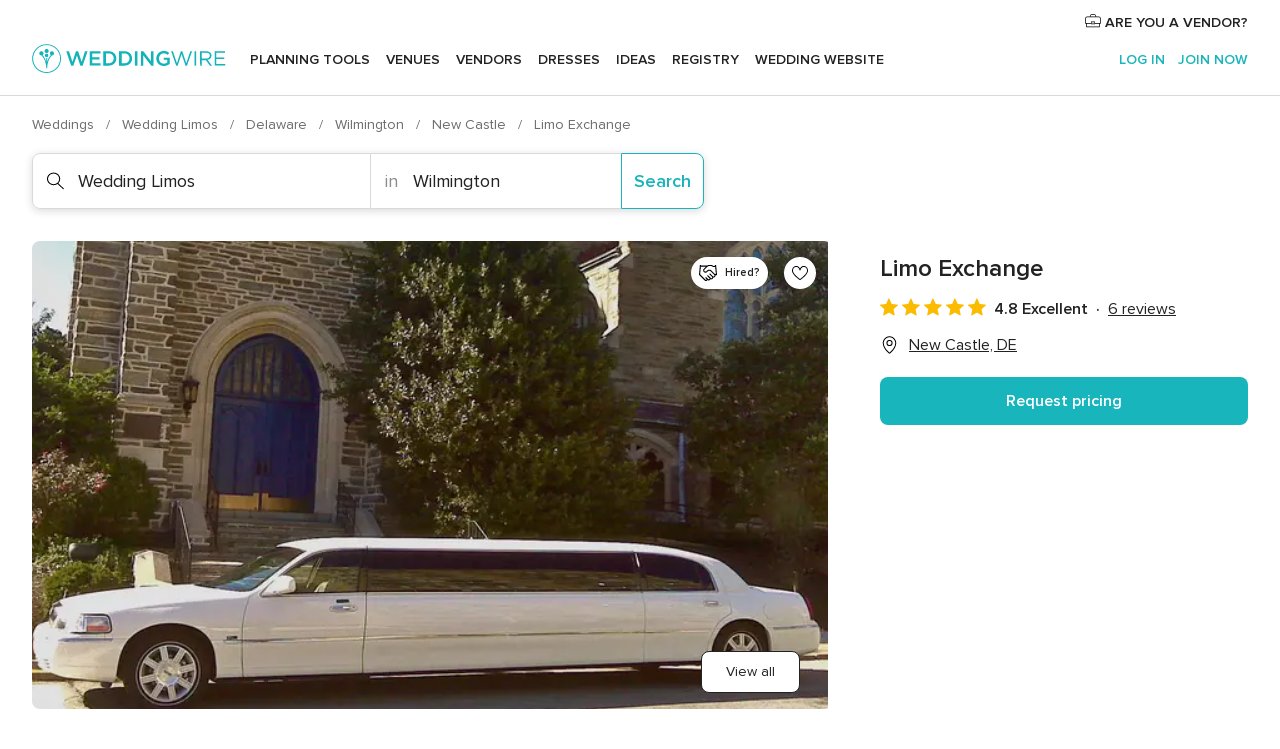

--- FILE ---
content_type: text/html; charset=UTF-8
request_url: https://www.weddingwire.com/biz/limo-exchange-new-castle/b086b3c53d890b66.html
body_size: 39921
content:
<!DOCTYPE html>
<html lang="en-US" prefix="og: http://ogp.me/ns#">
<head>
<meta http-equiv="Content-Type" content="text/html; charset=utf-8">
<title>Limo Exchange - Wedding Limos - New Castle, DE - WeddingWire</title>
<meta name="description" content="Contact Limo Exchange in New Castle on WeddingWire. Browse Wedding Limos prices, photos and 6 reviews, with a rating of 4.8 out of 5">
<meta name="keywords" content="limo exchange, limo exchange reviews, limo exchange prices, limo exchange photos, wedding limos, new castle, wilmington, de, 19720">
<meta name="robots" content="all">
<meta name="distribution" content="global">
<meta name="rating" content="general">
<meta name="pbdate" content="6:04:05 21/01/2026">
<link rel="alternate" href="android-app://com.weddingwire.user/weddingwire/m.weddingwire.com/biz/limo-exchange-new-castle/b086b3c53d890b66.html">
<meta name="viewport" content="width=device-width, initial-scale=1.0">
<meta name="apple-custom-itunes-app" content="app-id=316565575">
<meta name="apple-itunes-app" content="app-id=316565575, app-argument=https://app.appsflyer.com/id316565575?pid=WP-iOS-US&c=WP-US-LANDINGS&s=us">
<meta name="google-play-app" content="app-id=com.weddingwire.user">
<link rel="shortcut icon" href="https://www.weddingwire.com/mobile/assets/img/favicon/favicon.png">
<meta property="fb:app_id" content="258399401573410" />
<meta property="og:type" content="place" />
<meta property="og:image" content="https://cdn0.weddingwire.com/vendor/576140/3_2/1280/jpg/1457025813-ed4bc3c51ca4e81e-IMG00093.jpeg">
<meta property="og:image:secure_url" content="https://cdn0.weddingwire.com/vendor/576140/3_2/1280/jpg/1457025813-ed4bc3c51ca4e81e-IMG00093.jpeg">
<meta property="og:url" content="https://www.weddingwire.com/biz/limo-exchange-new-castle/b086b3c53d890b66.html" />
<meta name="twitter:card" content="summary_large_image" />
<meta property="og:locale" content="en_US">
<meta property="place:street_address" content="800 Washington Street">
<meta property="place:locality" content="New Castle">
<meta property="place:region" content="DE">
<meta property="og:site_name" content="WeddingWire">
<link rel="stylesheet" href="https://www.weddingwire.com/builds/desktop/css/symfnw-US248-1-20260121-009_www_m_/WebBundleResponsiveMarketplaceStorefrontWeddingwire.css">
<script>
var internalTrackingService = internalTrackingService || {
triggerSubmit : function() {},
triggerAbandon : function() {},
loaded : false
};
</script>
<script type="text/javascript">
function getCookie (name) {var b = document.cookie.match('(^|;)\\s*' + name + '\\s*=\\s*([^;]+)'); return b ? unescape(b.pop()) : null}
function overrideOneTrustGeo () {
const otgeoCookie = getCookie('otgeo') || '';
const regexp = /^([A-Za-z]+)(?:,([A-Za-z]+))?$/g;
const matches = [...otgeoCookie.matchAll(regexp)][0];
if (matches) {
const countryCode = matches[1];
const stateCode = matches[2];
const geolocationResponse = {
countryCode
};
if (stateCode) {
geolocationResponse.stateCode = stateCode;
}
return {
geolocationResponse
};
}
}
var OneTrust = overrideOneTrustGeo() || undefined;
</script>
<span class="ot-sdk-show-settings" style="display: none"></span>
<script src="https://cdn.cookielaw.org/scripttemplates/otSDKStub.js" data-language="en-US" data-domain-script="94f48421-ccbc-4e81-af65-65ff76170a0f" data-ignore-ga='true' defer></script>
<script>var isCountryCookiesActiveByDefault=true,CONSENT_ANALYTICS_GROUP="C0002",CONSENT_PERSONALIZATION_GROUP="C0003",CONSENT_TARGETED_ADVERTISING_GROUP="C0004",CONSENT_SOCIAL_MEDIA_GROUP="C0005",cookieConsentContent='',hideCookieConsentLayer= '', OptanonAlertBoxClosed='';hideCookieConsentLayer=getCookie('hideCookieConsentLayer');OptanonAlertBoxClosed=getCookie('OptanonAlertBoxClosed');if(hideCookieConsentLayer==="1"||Boolean(OptanonAlertBoxClosed)){cookieConsentContent=queryStringToJSON(getCookie('OptanonConsent')||'');}function getCookie(e){var o=document.cookie.match("(^|;)\\s*"+e+"\\s*=\\s*([^;]+)");return o?unescape(o.pop()):null}function queryStringToJSON(e){var o=e.split("&"),t={};return o.forEach(function(e){e=e.split("="),t[e[0]]=decodeURIComponent(e[1]||"")}),JSON.parse(JSON.stringify(t))}function isCookieGroupAllowed(e){var o=cookieConsentContent.groups;if("string"!=typeof o){if(!isCountryCookiesActiveByDefault && e===CONSENT_ANALYTICS_GROUP && getCookie('hideCookieConsentLayer')==="1"){return true}return isCountryCookiesActiveByDefault;}for(var t=o.split(","),n=0;n<t.length;n++)if(t[n].indexOf(e,0)>=0)return"1"===t[n].split(":")[1];return!1}function userHasAcceptedTheCookies(){var e=document.getElementsByTagName("body")[0],o=document.createEvent("HTMLEvents");cookieConsentContent=queryStringToJSON(getCookie("OptanonConsent")||""),!0===isCookieGroupAllowed(CONSENT_ANALYTICS_GROUP)&&(o.initEvent("analyticsCookiesHasBeenAccepted",!0,!1),e.dispatchEvent(o)),!0===isCookieGroupAllowed(CONSENT_PERSONALIZATION_GROUP)&&(o.initEvent("personalizationCookiesHasBeenAccepted",!0,!1),e.dispatchEvent(o)),!0===isCookieGroupAllowed(CONSENT_TARGETED_ADVERTISING_GROUP)&&(o.initEvent("targetedAdvertisingCookiesHasBeenAccepted",!0,!1),e.dispatchEvent(o)),!0===isCookieGroupAllowed(CONSENT_SOCIAL_MEDIA_GROUP)&&(o.initEvent("socialMediaAdvertisingCookiesHasBeenAccepted",!0,!1),e.dispatchEvent(o))}</script>
<script>
document.getElementsByTagName('body')[0].addEventListener('oneTrustLoaded', function () {
if (OneTrust.GetDomainData()?.ConsentModel?.Name === 'notice only') {
const cookiePolicyLinkSelector = document.querySelectorAll('.ot-sdk-show-settings')
cookiePolicyLinkSelector.forEach((selector) => {
selector.style.display = 'none'
})
}
})
</script>
<script>
function CMP() {
var body = document.getElementsByTagName('body')[0];
var event = document.createEvent('HTMLEvents');
var callbackIAB = (tcData, success) => {
if (success && (tcData.eventStatus === 'tcloaded' || tcData.eventStatus === 'useractioncomplete')) {
window.__tcfapi('removeEventListener', 2, () => {
}, callbackIAB);
if ((typeof window.Optanon !== "undefined" &&
!window.Optanon.GetDomainData().IsIABEnabled) ||
(tcData.gdprApplies &&
typeof window.Optanon !== "undefined" &&
window.Optanon.GetDomainData().IsIABEnabled &&
getCookie('OptanonAlertBoxClosed'))) {
userHasAcceptedTheCookies();
}
if (isCookieGroupAllowed(CONSENT_ANALYTICS_GROUP) !== true) {
event.initEvent('analyticsCookiesHasBeenDenied', true, false);
body.dispatchEvent(event);
}
if (isCookieGroupAllowed(CONSENT_TARGETED_ADVERTISING_GROUP) !== true) {
event.initEvent('targetedAdvertisingCookiesHasBeenDenied', true, false);
body.dispatchEvent(event);
}
if (tcData.gdprApplies && typeof window.Optanon !== "undefined" && window.Optanon.GetDomainData().IsIABEnabled) {
event.initEvent('IABTcDataReady', true, false);
body.dispatchEvent(event);
} else {
event.initEvent('nonIABCountryDataReady', true, false);
body.dispatchEvent(event);
}
}
}
var cnt = 0;
var consentSetInterval = setInterval(function () {
cnt += 1;
if (cnt === 600) {
userHasAcceptedTheCookies();
clearInterval(consentSetInterval);
}
if (typeof window.Optanon !== "undefined" && !window.Optanon.GetDomainData().IsIABEnabled) {
clearInterval(consentSetInterval);
userHasAcceptedTheCookies();
event.initEvent('oneTrustLoaded', true, false);
body.dispatchEvent(event);
event.initEvent('nonIABCountryDataReady', true, false);
body.dispatchEvent(event);
}
if (typeof window.__tcfapi !== "undefined") {
event.initEvent('oneTrustLoaded', true, false);
body.dispatchEvent(event);
clearInterval(consentSetInterval);
window.__tcfapi('addEventListener', 2, callbackIAB);
}
});
}
function OptanonWrapper() {
CMP();
}
</script>
</head><body>
<script>
var gtagScript = function() { var s = document.createElement("script"), el = document.getElementsByTagName("script")[0]; s.defer = true;
s.src = "https://www.googletagmanager.com/gtag/js?id=G-2TY3D94NGM";
el.parentNode.insertBefore(s, el);}
window.dataLayer = window.dataLayer || [];
const analyticsGroupOpt = isCookieGroupAllowed(CONSENT_ANALYTICS_GROUP) === true;
const targetedAdsOpt = isCookieGroupAllowed(CONSENT_TARGETED_ADVERTISING_GROUP) === true;
const personalizationOpt = isCookieGroupAllowed(CONSENT_PERSONALIZATION_GROUP) === true;
document.getElementsByTagName('body')[0].addEventListener('targetedAdvertisingCookiesHasBeenAccepted', function () {
gtagScript();
});
if  (targetedAdsOpt || analyticsGroupOpt) {
gtagScript();
}
function gtag(){dataLayer.push(arguments);}
gtag('js', new Date());
gtag('consent', 'default', {
'analytics_storage': analyticsGroupOpt ? 'granted' : 'denied',
'ad_storage': targetedAdsOpt ? 'granted' : 'denied',
'ad_user_data': targetedAdsOpt ? 'granted' : 'denied',
'ad_user_personalization': targetedAdsOpt ? 'granted' : 'denied',
'functionality_storage': targetedAdsOpt ? 'granted' : 'denied',
'personalization_storage': personalizationOpt ? 'granted' : 'denied',
'security_storage': 'granted'
});
gtag('set', 'ads_data_redaction', !analyticsGroupOpt);
gtag('set', 'allow_ad_personalization_signals', analyticsGroupOpt);
gtag('set', 'allow_google_signals', analyticsGroupOpt);
gtag('set', 'allow_interest_groups', analyticsGroupOpt);
gtag('config', 'G-2TY3D94NGM', { groups: 'analytics', 'send_page_view': false });
gtag('config', 'AW-945252265', { groups: 'adwords' , 'restricted_data_processing': !targetedAdsOpt });
</script>

<div id="app-apps-download-banner" class="branch-banner-placeholder branchBannerPlaceholder"></div>

<a class="layoutSkipMain" href="#layoutMain">Skip to main content</a>
<header class="layoutHeader">
<span class="layoutHeader__hamburger app-header-menu-toggle">
<i class="svgIcon app-svg-async svgIcon__list-menu "   data-name="_common/list-menu" data-svg="https://cdn1.weddingwire.com/assets/svg/optimized/_common/list-menu.svg" data-svg-lazyload="1"></i></span>
<a class="layoutHeader__logoAnchor app-analytics-event-click"
href="https://www.weddingwire.com/">
<img src="https://www.weddingwire.com/assets/img/logos/gen_logoHeader.svg"   alt="Weddings"  width="214" height="32"   >
</a>
<nav class="layoutHeader__nav app-header-nav">
<ul class="layoutNavMenu app-header-list">
<li class="layoutNavMenu__header">
<i class="svgIcon app-svg-async svgIcon__close layoutNavMenu__itemClose app-header-menu-toggle"   data-name="_common/close" data-svg="https://cdn1.weddingwire.com/assets/svg/optimized/_common/close.svg" data-svg-lazyload="1"></i>        </li>
<li class="layoutNavMenu__item app-header-menu-item-openSection layoutNavMenu__item--my_wedding ">
<a href="https://www.weddingwire.com/wedding-planning.html"
class="layoutNavMenu__anchor app-header-menu-itemAnchor app-analytics-track-event-click "
data-tracking-section="header" data-tracking-category="Navigation" data-tracking-category-authed="1"
data-tracking-dt="tools"                >
Planning tools                </a>
<i class="svgIcon app-svg-async svgIcon__angleRightBlood layoutNavMenu__anchorArrow"   data-name="_common/angleRightBlood" data-svg="https://cdn1.weddingwire.com/assets/svg/optimized/_common/angleRightBlood.svg" data-svg-lazyload="1"></i>
<div class="layoutNavMenuTab app-header-menu-itemDropdown">
<div class="layoutNavMenuTab__layout">
<div class="layoutNavMenuTab__header">
<i class="svgIcon app-svg-async svgIcon__angleLeftBlood layoutNavMenuTab__icon app-header-menu-item-closeSection"   data-name="_common/angleLeftBlood" data-svg="https://cdn1.weddingwire.com/assets/svg/optimized/_common/angleLeftBlood.svg" data-svg-lazyload="1"></i>    <a class="layoutNavMenuTab__title" href="https://www.weddingwire.com/wedding-planning.html">
Planning tools    </a>
<i class="svgIcon app-svg-async svgIcon__close layoutNavMenuTab__iconClose app-header-menu-toggle"   data-name="_common/close" data-svg="https://cdn1.weddingwire.com/assets/svg/optimized/_common/close.svg" data-svg-lazyload="1"></i></div>
<div class="layoutNavMenuTabMyWedding">
<div class="layoutNavMenuTabMyWeddingList">
<a class="layoutNavMenuTabMyWedding__title" href="https://www.weddingwire.com/wedding-planning.html">
Organize with ease        </a>
<ul class="layoutNavMenuTabMyWeddingList__content  layoutNavMenuTabMyWeddingList__contentSmall">
<li class="layoutNavMenuTabMyWeddingList__item layoutNavMenuTabMyWeddingList__item--viewAll">
<a href="https://www.weddingwire.com/wedding-planning.html">View all</a>
</li>
<li class="layoutNavMenuTabMyWeddingList__item "
>
<a href="https://www.weddingwire.com/wedding-checklists.html">
<i class="svgIcon app-svg-async svgIcon__checklist layoutNavMenuTabMyWeddingList__itemIcon"   data-name="tools/categories/checklist" data-svg="https://cdn1.weddingwire.com/assets/svg/optimized/tools/categories/checklist.svg" data-svg-lazyload="1"></i>                        Checklist                    </a>
</li>
<li class="layoutNavMenuTabMyWeddingList__item "
>
<a href="https://www.weddingwire.com/wedding-planning/wedding-guests-list.html">
<i class="svgIcon app-svg-async svgIcon__guests layoutNavMenuTabMyWeddingList__itemIcon"   data-name="tools/categories/guests" data-svg="https://cdn1.weddingwire.com/assets/svg/optimized/tools/categories/guests.svg" data-svg-lazyload="1"></i>                        Guests                    </a>
</li>
<li class="layoutNavMenuTabMyWeddingList__item "
>
<a href="https://www.weddingwire.com/wedding-planning/wedding-seating-tables.html">
<i class="svgIcon app-svg-async svgIcon__tables layoutNavMenuTabMyWeddingList__itemIcon"   data-name="tools/categories/tables" data-svg="https://cdn1.weddingwire.com/assets/svg/optimized/tools/categories/tables.svg" data-svg-lazyload="1"></i>                        Seating chart                    </a>
</li>
<li class="layoutNavMenuTabMyWeddingList__item "
>
<a href="https://www.weddingwire.com/wedding-planning/wedding-budget.html">
<i class="svgIcon app-svg-async svgIcon__budget layoutNavMenuTabMyWeddingList__itemIcon"   data-name="tools/categories/budget" data-svg="https://cdn1.weddingwire.com/assets/svg/optimized/tools/categories/budget.svg" data-svg-lazyload="1"></i>                        Budget                    </a>
</li>
<li class="layoutNavMenuTabMyWeddingList__item "
>
<a href="https://www.weddingwire.com/wedding-planning/vendor-manager.html">
<i class="svgIcon app-svg-async svgIcon__vendors layoutNavMenuTabMyWeddingList__itemIcon"   data-name="tools/categories/vendors" data-svg="https://cdn1.weddingwire.com/assets/svg/optimized/tools/categories/vendors.svg" data-svg-lazyload="1"></i>                        Wedding Vendors                    </a>
</li>
<li class="layoutNavMenuTabMyWeddingList__item "
>
<a href="https://www.weddingwire.com/website/index.php?actionReferrer=8">
<i class="svgIcon app-svg-async svgIcon__website layoutNavMenuTabMyWeddingList__itemIcon"   data-name="tools/categories/website" data-svg="https://cdn1.weddingwire.com/assets/svg/optimized/tools/categories/website.svg" data-svg-lazyload="1"></i>                        Wedding website                    </a>
</li>
</ul>
</div>
<div class="layoutNavMenuTabMyWeddingPersonalize">
<a class="layoutNavMenuTabMyWeddingPersonalize__title" href="https://www.weddingwire.com/wedding-planning.html">
Personalize your wedding            </a>
<ul class="layoutNavMenuTabMyWeddingPersonalize__content">
<li class="layoutNavMenuTabMyWeddingPersonalize__item">
<a class="app-analytics-track-event-click"  data-tracking-category='Navigation' data-tracking-section='header' data-tracking-dt='hotelplanner'                                href="https://theknot.partners.engine.com/new-trip?utm_source=the-knot&utm_medium=channel&utm_campaign=2025-q1-the-knot-channel-groups-a018X00000bV3kuQAC&utm_term=wwtopnavigation&referral=MKT%20-%20Partner&rel=sponsored">
Hotel Blocks                        </a>
</li>
<li class="layoutNavMenuTabMyWeddingPersonalize__item">
<a                                 href="https://go.weddingwire.com/wedding-date">
Date Finder                        </a>
</li>
<li class="layoutNavMenuTabMyWeddingPersonalize__item">
<a                                 href="https://www.weddingwire.com/cost">
Cost Guide                        </a>
</li>
<li class="layoutNavMenuTabMyWeddingPersonalize__item">
<a                                 href="https://go.weddingwire.com/color-palette-generator">
Color generator                        </a>
</li>
<li class="layoutNavMenuTabMyWeddingPersonalize__item">
<a                                 href="https://www.weddingwire.com/wedding-hashtag-generator">
Hashtag generator                        </a>
</li>
</ul>
</div>
<div class="layoutNavMenuTabMyWeddingBanners">
<div class="layoutNavMenuBannerBox app-header-menu-banner app-link "
data-href="https://www.weddingwire.com/wedding-apps"
>
<div class="layoutNavMenuBannerBox__content">
<p class="layoutNavMenuBannerBox__title">Get the WeddingWire app</p>
<span class="layoutNavMenuBannerBox__subtitle">Plan your wedding wherever and whenever you want on the WeddingWire app.</span>
</div>
<img data-src="https://www.weddingwire.com/assets/img/logos/square-icon.svg"  class="lazyload layoutNavMenuBannerBox__icon" alt="App icon"  width="60" height="60"  >
</div>
</div>
</div>    </div>
</div>
</li>
<li class="layoutNavMenu__item app-header-menu-item-openSection layoutNavMenu__item--venues ">
<a href="https://www.weddingwire.com/wedding-venues"
class="layoutNavMenu__anchor app-header-menu-itemAnchor app-analytics-track-event-click "
data-tracking-section="header" data-tracking-category="Navigation" data-tracking-category-authed="1"
data-tracking-dt="venues"                >
Venues                </a>
<i class="svgIcon app-svg-async svgIcon__angleRightBlood layoutNavMenu__anchorArrow"   data-name="_common/angleRightBlood" data-svg="https://cdn1.weddingwire.com/assets/svg/optimized/_common/angleRightBlood.svg" data-svg-lazyload="1"></i>
<div class="layoutNavMenuTab app-header-menu-itemDropdown">
<div class="layoutNavMenuTab__layout">
<div class="layoutNavMenuTab__header">
<i class="svgIcon app-svg-async svgIcon__angleLeftBlood layoutNavMenuTab__icon app-header-menu-item-closeSection"   data-name="_common/angleLeftBlood" data-svg="https://cdn1.weddingwire.com/assets/svg/optimized/_common/angleLeftBlood.svg" data-svg-lazyload="1"></i>    <a class="layoutNavMenuTab__title" href="https://www.weddingwire.com/wedding-venues">
Venues    </a>
<i class="svgIcon app-svg-async svgIcon__close layoutNavMenuTab__iconClose app-header-menu-toggle"   data-name="_common/close" data-svg="https://cdn1.weddingwire.com/assets/svg/optimized/_common/close.svg" data-svg-lazyload="1"></i></div>
<div class="layoutNavMenuTabVenues">
<div class="layoutNavMenuTabVenues__categories">
<div class="layoutNavMenuTabVenuesList layoutNavMenuTabVenuesListBig">
<a class="layoutNavMenuTabVenues__title"
href="https://www.weddingwire.com/wedding-venues">
Find your wedding venue            </a>
<ul class="layoutNavMenuTabVenuesList__content layoutNavMenuTabVenuesList__contentBig">
<li class="layoutNavMenuTabVenuesList__item layoutNavMenuTabVenuesList__item--viewAll">
<a href="https://www.weddingwire.com/wedding-venues">View all</a>
</li>
<li class="layoutNavMenuTabVenuesList__item">
<a href="https://www.weddingwire.com/barn-farm-weddings">
Barns & Farms                        </a>
</li>
<li class="layoutNavMenuTabVenuesList__item">
<a href="https://www.weddingwire.com/outdoor-weddings">
Outdoor                        </a>
</li>
<li class="layoutNavMenuTabVenuesList__item">
<a href="https://www.weddingwire.com/garden-weddings">
Gardens                        </a>
</li>
<li class="layoutNavMenuTabVenuesList__item">
<a href="https://www.weddingwire.com/beach-weddings">
Beaches                        </a>
</li>
<li class="layoutNavMenuTabVenuesList__item">
<a href="https://www.weddingwire.com/rooftop-loft-weddings">
Rooftops & Lofts                        </a>
</li>
<li class="layoutNavMenuTabVenuesList__item">
<a href="https://www.weddingwire.com/hotel-weddings">
Hotels                        </a>
</li>
<li class="layoutNavMenuTabVenuesList__item">
<a href="https://www.weddingwire.com/waterfront-weddings">
Waterfronts                        </a>
</li>
<li class="layoutNavMenuTabVenuesList__item">
<a href="https://www.weddingwire.com/winery-brewery-weddings">
Wineries & Breweries                        </a>
</li>
<li class="layoutNavMenuTabVenuesList__item">
<a href="https://www.weddingwire.com/park-weddings">
Parks                        </a>
</li>
<li class="layoutNavMenuTabVenuesList__item">
<a href="https://www.weddingwire.com/country-club-weddings">
Country Clubs                        </a>
</li>
<li class="layoutNavMenuTabVenuesList__item">
<a href="https://www.weddingwire.com/mansion-weddings">
Mansions                        </a>
</li>
<li class="layoutNavMenuTabVenuesList__item">
<a href="https://www.weddingwire.com/historic-venue-weddings">
Historic Venues                        </a>
</li>
<li class="layoutNavMenuTabVenuesList__item">
<a href="https://www.weddingwire.com/boat-weddings">
Boats                        </a>
</li>
<li class="layoutNavMenuTabVenuesList__item">
<a href="https://www.weddingwire.com/restaurant-weddings">
Restaurants                        </a>
</li>
<li class="layoutNavMenuTabVenuesList__item">
<a href="https://www.weddingwire.com/museum-weddings">
Museums                        </a>
</li>
<li class="layoutNavMenuTabVenuesList__item">
<a href="https://www.weddingwire.com/banquet-hall-weddings">
Banquet Halls                        </a>
</li>
<li class="layoutNavMenuTabVenuesList__item">
<a href="https://www.weddingwire.com/church-temple-weddings">
Churches & Temples                        </a>
</li>
<li class="layoutNavMenuTabVenuesList__item layoutNavMenuTabVenuesList__item--highlight">
<a href="https://www.weddingwire.com/promotions/wedding-venues">
Deals                        </a>
</li>
</ul>
</div>
</div>
</div>
</div>
</div>
</li>
<li class="layoutNavMenu__item app-header-menu-item-openSection layoutNavMenu__item--vendors ">
<a href="https://www.weddingwire.com/wedding-vendors"
class="layoutNavMenu__anchor app-header-menu-itemAnchor app-analytics-track-event-click "
data-tracking-section="header" data-tracking-category="Navigation" data-tracking-category-authed="1"
data-tracking-dt="vendors"                >
Vendors                </a>
<i class="svgIcon app-svg-async svgIcon__angleRightBlood layoutNavMenu__anchorArrow"   data-name="_common/angleRightBlood" data-svg="https://cdn1.weddingwire.com/assets/svg/optimized/_common/angleRightBlood.svg" data-svg-lazyload="1"></i>
<div class="layoutNavMenuTab app-header-menu-itemDropdown">
<div class="layoutNavMenuTab__layout">
<div class="layoutNavMenuTab__header">
<i class="svgIcon app-svg-async svgIcon__angleLeftBlood layoutNavMenuTab__icon app-header-menu-item-closeSection"   data-name="_common/angleLeftBlood" data-svg="https://cdn1.weddingwire.com/assets/svg/optimized/_common/angleLeftBlood.svg" data-svg-lazyload="1"></i>    <a class="layoutNavMenuTab__title" href="https://www.weddingwire.com/wedding-vendors">
Vendors    </a>
<i class="svgIcon app-svg-async svgIcon__close layoutNavMenuTab__iconClose app-header-menu-toggle"   data-name="_common/close" data-svg="https://cdn1.weddingwire.com/assets/svg/optimized/_common/close.svg" data-svg-lazyload="1"></i></div>
<div class="layoutNavMenuTabVendors">
<div class="layoutNavMenuTabVendors__content layoutNavMenuTabVendors__contentBig">
<div class="layoutNavMenuTabVendorsList">
<a class="layoutNavMenuTabVendors__title" href="https://www.weddingwire.com/wedding-vendors">
Start hiring your vendors            </a>
<ul class="layoutNavMenuTabVendorsList__content layoutNavMenuTabVendorsList__contentBig">
<li class="layoutNavMenuTabVendorsList__item layoutNavMenuTabVendorsList__item--viewAll">
<a href="https://www.weddingwire.com/wedding-vendors">View all</a>
</li>
<li class="layoutNavMenuTabVendorsList__item">
<i class="svgIcon app-svg-async svgIcon__categPhoto layoutNavMenuTabVendorsList__itemIcon"   data-name="vendors/categories/categPhoto" data-svg="https://cdn1.weddingwire.com/assets/svg/optimized/vendors/categories/categPhoto.svg" data-svg-lazyload="1"></i>                        <a href="https://www.weddingwire.com/wedding-photographers">
Photography                        </a>
</li>
<li class="layoutNavMenuTabVendorsList__item">
<i class="svgIcon app-svg-async svgIcon__categDj layoutNavMenuTabVendorsList__itemIcon"   data-name="vendors/categories/categDj" data-svg="https://cdn1.weddingwire.com/assets/svg/optimized/vendors/categories/categDj.svg" data-svg-lazyload="1"></i>                        <a href="https://www.weddingwire.com/wedding-djs">
DJs                        </a>
</li>
<li class="layoutNavMenuTabVendorsList__item">
<i class="svgIcon app-svg-async svgIcon__categBeauty layoutNavMenuTabVendorsList__itemIcon"   data-name="vendors/categories/categBeauty" data-svg="https://cdn1.weddingwire.com/assets/svg/optimized/vendors/categories/categBeauty.svg" data-svg-lazyload="1"></i>                        <a href="https://www.weddingwire.com/wedding-beauty-health">
Hair & Makeup                        </a>
</li>
<li class="layoutNavMenuTabVendorsList__item">
<i class="svgIcon app-svg-async svgIcon__categPlanner layoutNavMenuTabVendorsList__itemIcon"   data-name="vendors/categories/categPlanner" data-svg="https://cdn1.weddingwire.com/assets/svg/optimized/vendors/categories/categPlanner.svg" data-svg-lazyload="1"></i>                        <a href="https://www.weddingwire.com/wedding-planners">
Wedding Planning                        </a>
</li>
<li class="layoutNavMenuTabVendorsList__item">
<i class="svgIcon app-svg-async svgIcon__categCatering layoutNavMenuTabVendorsList__itemIcon"   data-name="vendors/categories/categCatering" data-svg="https://cdn1.weddingwire.com/assets/svg/optimized/vendors/categories/categCatering.svg" data-svg-lazyload="1"></i>                        <a href="https://www.weddingwire.com/wedding-caterers">
Catering                        </a>
</li>
<li class="layoutNavMenuTabVendorsList__item">
<i class="svgIcon app-svg-async svgIcon__categFlower layoutNavMenuTabVendorsList__itemIcon"   data-name="vendors/categories/categFlower" data-svg="https://cdn1.weddingwire.com/assets/svg/optimized/vendors/categories/categFlower.svg" data-svg-lazyload="1"></i>                        <a href="https://www.weddingwire.com/wedding-florists">
Flowers                        </a>
</li>
<li class="layoutNavMenuTabVendorsList__item">
<i class="svgIcon app-svg-async svgIcon__categVideo layoutNavMenuTabVendorsList__itemIcon"   data-name="vendors/categories/categVideo" data-svg="https://cdn1.weddingwire.com/assets/svg/optimized/vendors/categories/categVideo.svg" data-svg-lazyload="1"></i>                        <a href="https://www.weddingwire.com/wedding-videographers">
Videography                        </a>
</li>
<li class="layoutNavMenuTabVendorsList__item">
<i class="svgIcon app-svg-async svgIcon__categOfficiant layoutNavMenuTabVendorsList__itemIcon"   data-name="vendors/categories/categOfficiant" data-svg="https://cdn1.weddingwire.com/assets/svg/optimized/vendors/categories/categOfficiant.svg" data-svg-lazyload="1"></i>                        <a href="https://www.weddingwire.com/wedding-officiants">
Officiants                        </a>
</li>
</ul>
</div>
<div class="layoutNavMenuTabVendorsListOthers">
<p class="layoutNavMenuTabVendorsListOthers__subtitle">Complete your wedding team</p>
<ul class="layoutNavMenuTabVendorsListOthers__container">
<li class="layoutNavMenuTabVendorsListOthers__item">
<a href="https://www.weddingwire.com/wedding-event-rentals">
Event Rentals                        </a>
</li>
<li class="layoutNavMenuTabVendorsListOthers__item">
<a href="https://www.weddingwire.com/photo-booths">
Photo Booths                        </a>
</li>
<li class="layoutNavMenuTabVendorsListOthers__item">
<a href="https://www.weddingwire.com/wedding-bands">
Bands                        </a>
</li>
<li class="layoutNavMenuTabVendorsListOthers__item">
<a href="https://www.weddingwire.com/wedding-dresses">
Dress & Attire                        </a>
</li>
<li class="layoutNavMenuTabVendorsListOthers__item">
<a href="https://www.weddingwire.com/wedding-cakes">
Cakes                        </a>
</li>
<li class="layoutNavMenuTabVendorsListOthers__item">
<a href="https://www.weddingwire.com/wedding-limos">
Transportation                        </a>
</li>
<li class="layoutNavMenuTabVendorsListOthers__item">
<a href="https://www.weddingwire.com/wedding-ceremony-music">
Ceremony Music                        </a>
</li>
<li class="layoutNavMenuTabVendorsListOthers__item">
<a href="https://www.weddingwire.com/lighting-decor">
Lighting & Decor                        </a>
</li>
<li class="layoutNavMenuTabVendorsListOthers__item">
<a href="https://www.weddingwire.com/wedding-invitations">
Invitations                        </a>
</li>
<li class="layoutNavMenuTabVendorsListOthers__item">
<a href="https://www.weddingwire.com/travel-agents">
Travel Agents                        </a>
</li>
<li class="layoutNavMenuTabVendorsListOthers__item">
<a href="https://www.weddingwire.com/wedding-jewelers">
Jewelry                        </a>
</li>
<li class="layoutNavMenuTabVendorsListOthers__item">
<a href="https://www.weddingwire.com/wedding-favors">
Favors & Gifts                        </a>
</li>
<li class="layoutNavMenuTabVendorsListOthers__deals">
<a href="https://www.weddingwire.com/promotions/wedding-vendors">
Deals                        </a>
</li>
</ul>
</div>
</div>
<div class="layoutNavMenuTabVendorsBanners visible">
<div class="layoutNavMenuBannerBox app-header-menu-banner app-link app-analytics-track-event-click"
data-href="https://www.weddingwire.com/destination-wedding"
data-tracking-section=header_vendors                      data-tracking-category=Navigation                      data-tracking-dt=destination_weddings         >
<div class="layoutNavMenuBannerBox__content">
<p class="layoutNavMenuBannerBox__title">Destination Weddings</p>
<span class="layoutNavMenuBannerBox__subtitle">Easily plan your international wedding.</span>
</div>
<img class="svgIcon svgIcon__plane_destination layoutNavMenuBannerBox__icon lazyload" data-src="https://cdn1.weddingwire.com/assets/svg/original/illustration/plane_destination.svg"  alt="illustration plane destination" width="56" height="56" >    </div>
<div class="layoutNavMenuBannerBox app-header-menu-banner app-link "
data-href="https://www.weddingwire.com/couples-choice-awards"
>
<div class="layoutNavMenuBannerBox__content">
<p class="layoutNavMenuBannerBox__title">2025 Couples' Choice Awards</p>
<span class="layoutNavMenuBannerBox__subtitle">Check out this year’s best local pros, rated by couples like you.</span>
</div>
<img class="svgIcon svgIcon__cca_stars layoutNavMenuBannerBox__icon lazyload" data-src="https://cdn1.weddingwire.com/assets/svg/original/illustration/cca_stars.svg"  alt="illustration cca stars" width="56" height="56" >    </div>
</div>
</div>    </div>
</div>
</li>
<li class="layoutNavMenu__item app-header-menu-item-openSection layoutNavMenu__item--community ">
<a href="https://www.weddingwire.com/wedding-forums"
class="layoutNavMenu__anchor app-header-menu-itemAnchor app-analytics-track-event-click "
data-tracking-section="header" data-tracking-category="Navigation" data-tracking-category-authed="1"
data-tracking-dt="community"                >
Forums                </a>
<i class="svgIcon app-svg-async svgIcon__angleRightBlood layoutNavMenu__anchorArrow"   data-name="_common/angleRightBlood" data-svg="https://cdn1.weddingwire.com/assets/svg/optimized/_common/angleRightBlood.svg" data-svg-lazyload="1"></i>
<div class="layoutNavMenuTab app-header-menu-itemDropdown">
<div class="layoutNavMenuTab__layout">
<div class="layoutNavMenuTab__header">
<i class="svgIcon app-svg-async svgIcon__angleLeftBlood layoutNavMenuTab__icon app-header-menu-item-closeSection"   data-name="_common/angleLeftBlood" data-svg="https://cdn1.weddingwire.com/assets/svg/optimized/_common/angleLeftBlood.svg" data-svg-lazyload="1"></i>    <a class="layoutNavMenuTab__title" href="https://www.weddingwire.com/wedding-forums">
Forums    </a>
<i class="svgIcon app-svg-async svgIcon__close layoutNavMenuTab__iconClose app-header-menu-toggle"   data-name="_common/close" data-svg="https://cdn1.weddingwire.com/assets/svg/optimized/_common/close.svg" data-svg-lazyload="1"></i></div>
<div class="layoutNavMenuTabCommunity">
<div class="layoutNavMenuTabCommunityList">
<a class="layoutNavMenuTabCommunity__title" href="https://www.weddingwire.com/wedding-forums">
Forums        </a>
<ul class="layoutNavMenuTabCommunityList__content layoutNavMenuTabCommunityList__contentSmall">
<li class="layoutNavMenuTabCommunityList__item layoutNavMenuTabCommunityList__item--viewAll">
<a href="https://www.weddingwire.com/wedding-forums">View all</a>
</li>
<li class="layoutNavMenuTabCommunityList__item">
<a href="https://www.weddingwire.com/wedding-forums/planning">
Planning                    </a>
</li>
<li class="layoutNavMenuTabCommunityList__item">
<a href="https://www.weddingwire.com/wedding-forums/beauty-and-attire">
Wedding Attire                    </a>
</li>
<li class="layoutNavMenuTabCommunityList__item">
<a href="https://www.weddingwire.com/wedding-forums/honeymoon">
Honeymoon                    </a>
</li>
<li class="layoutNavMenuTabCommunityList__item">
<a href="https://www.weddingwire.com/wedding-forums/community">
Community Conversations                    </a>
</li>
<li class="layoutNavMenuTabCommunityList__item">
<a href="https://www.weddingwire.com/wedding-forums/wedding-reception">
Reception                    </a>
</li>
<li class="layoutNavMenuTabCommunityList__item">
<a href="https://www.weddingwire.com/wedding-forums/wedding-ceremony">
Ceremony                    </a>
</li>
<li class="layoutNavMenuTabCommunityList__item">
<a href="https://www.weddingwire.com/wedding-forums/newlyweds-and-parenting">
Married Life                    </a>
</li>
<li class="layoutNavMenuTabCommunityList__item">
<a href="https://www.weddingwire.com/wedding-forums/family-and-relationships">
Family and Relationships                    </a>
</li>
<li class="layoutNavMenuTabCommunityList__item">
<a href="https://www.weddingwire.com/wedding-forums/etiquette-and-advice">
Etiquette and Advice                    </a>
</li>
<li class="layoutNavMenuTabCommunityList__item">
<a href="https://www.weddingwire.com/wedding-forums/parties-and-events">
Parties and Events                    </a>
</li>
<li class="layoutNavMenuTabCommunityList__item">
<a href="https://www.weddingwire.com/wedding-forums/style-and-decor">
Style and Décor                    </a>
</li>
<li class="layoutNavMenuTabCommunityList__item">
<a href="https://www.weddingwire.com/wedding-forums/weight-loss-and-health">
Fitness and Health                    </a>
</li>
<li class="layoutNavMenuTabCommunityList__item">
<a href="https://www.weddingwire.com/wedding-forums/hair-and-makeup">
Hair and Makeup                    </a>
</li>
<li class="layoutNavMenuTabCommunityList__item">
<a href="https://www.weddingwire.com/wedding-forums/registry">
Registry                    </a>
</li>
<li class="layoutNavMenuTabCommunityList__item">
<a href="https://www.weddingwire.com/wedding-forums/local-groups">
Local Groups                    </a>
</li>
</ul>
</div>
<div class="layoutNavMenuTabCommunityLast">
<p class="layoutNavMenuTabCommunityLast__subtitle app-header-menu-community app-link"
role="link"
tabindex="0" data-href="https://www.weddingwire.com/wedding-forums">Stay up to date</p>
<ul class="layoutNavMenuTabCommunityLast__list">
<li>
<a href="https://www.weddingwire.com/wedding-forums">
Discussions                    </a>
</li>
<li>
<a href="https://www.weddingwire.com/wedding-forums/photos">
Photos                    </a>
</li>
<li>
<a href="https://www.weddingwire.com/wedding-forums/videos">
Videos                    </a>
</li>
<li>
<a href="https://www.weddingwire.com/wedding-forums/users">
Users                    </a>
</li>
<li>
<a href="https://www.weddingwire.com/wedding-forums/weddingwire-support">Account support</a>
</li>
</ul>
</div>
</div>    </div>
</div>
</li>
<li class="layoutNavMenu__item app-header-menu-item-openSection layoutNavMenu__item--dresses ">
<a href="https://www.weddingwire.com/wedding-photos/dresses"
class="layoutNavMenu__anchor app-header-menu-itemAnchor app-analytics-track-event-click "
data-tracking-section="header" data-tracking-category="Navigation" data-tracking-category-authed="1"
data-tracking-dt="dresses"                >
Dresses                </a>
<i class="svgIcon app-svg-async svgIcon__angleRightBlood layoutNavMenu__anchorArrow"   data-name="_common/angleRightBlood" data-svg="https://cdn1.weddingwire.com/assets/svg/optimized/_common/angleRightBlood.svg" data-svg-lazyload="1"></i>
<div class="layoutNavMenuTab app-header-menu-itemDropdown">
<div class="layoutNavMenuTab__layout">
<div class="layoutNavMenuTab__header">
<i class="svgIcon app-svg-async svgIcon__angleLeftBlood layoutNavMenuTab__icon app-header-menu-item-closeSection"   data-name="_common/angleLeftBlood" data-svg="https://cdn1.weddingwire.com/assets/svg/optimized/_common/angleLeftBlood.svg" data-svg-lazyload="1"></i>    <a class="layoutNavMenuTab__title" href="https://www.weddingwire.com/wedding-photos/dresses">
Dresses    </a>
<i class="svgIcon app-svg-async svgIcon__close layoutNavMenuTab__iconClose app-header-menu-toggle"   data-name="_common/close" data-svg="https://cdn1.weddingwire.com/assets/svg/optimized/_common/close.svg" data-svg-lazyload="1"></i></div>
<div class="layoutNavMenuTabDresses">
<div class="layoutNavMenuTabDressesList">
<a class="layoutNavMenuTabDresses__title" href="https://www.weddingwire.com/wedding-photos/dresses">
The latest in bridal fashion        </a>
<ul class="layoutNavMenuTabDressesList__content">
<li class="layoutNavMenuTabDressesList__item layoutNavMenuTabDressesList__item--viewAll">
<a href="https://www.weddingwire.com/wedding-photos/dresses">View all</a>
</li>
<li class="layoutNavMenuTabDressesList__item">
<a href="https://www.weddingwire.com/wedding-photos/dresses" class="layoutNavMenuTabDressesList__Link">
<i class="svgIcon app-svg-async svgIcon__bride-dress layoutNavMenuTabDressesList__itemIcon"   data-name="dresses/categories/bride-dress" data-svg="https://cdn1.weddingwire.com/assets/svg/optimized/dresses/categories/bride-dress.svg" data-svg-lazyload="1"></i>                        Bride                    </a>
</li>
</ul>
</div>
<div class="layoutNavMenuTabDressesFeatured">
<p class="layoutNavMenuTabDresses__subtitle">Featured designers</p>
<div class="layoutNavMenuTabDressesFeatured__content">
<a href="https://www.weddingwire.com/wedding-photos/dresses/all-who-wander">
<figure class="layoutNavMenuTabDressesFeaturedItem">
<img data-src="https://cdn0.weddingwire.com/cat/wedding-photos/dresses/all-who-wander/veda--mfvr10082418.jpg"  class="lazyload layoutNavMenuTabDressesFeaturedItem__image" alt="All Who Wander"  width="290" height="406"  >
<figcaption class="layoutNavMenuTabDressesFeaturedItem__name">All Who Wander</figcaption>
</figure>
</a>
<a href="https://www.weddingwire.com/wedding-photos/dresses/rosa-clara">
<figure class="layoutNavMenuTabDressesFeaturedItem">
<img data-src="https://cdn0.weddingwire.com/cat/wedding-photos/dresses/rosa-clara/lelia--mfvr10082262.jpg"  class="lazyload layoutNavMenuTabDressesFeaturedItem__image" alt="Rosa Clará"  width="290" height="406"  >
<figcaption class="layoutNavMenuTabDressesFeaturedItem__name">Rosa Clará</figcaption>
</figure>
</a>
<a href="https://www.weddingwire.com/wedding-photos/dresses/le-blanc">
<figure class="layoutNavMenuTabDressesFeaturedItem">
<img data-src="https://cdn0.weddingwire.com/cat/wedding-photos/dresses/le-blanc-by-casablanca-bridal/le174--mfvr10083688.jpg"  class="lazyload layoutNavMenuTabDressesFeaturedItem__image" alt="Le Blanc by Casablanca Bridal"  width="290" height="406"  >
<figcaption class="layoutNavMenuTabDressesFeaturedItem__name">Le Blanc by Casablanca Bridal</figcaption>
</figure>
</a>
<a href="https://www.weddingwire.com/wedding-photos/dresses/stella-york-dress">
<figure class="layoutNavMenuTabDressesFeaturedItem">
<img data-src="https://cdn0.weddingwire.com/cat/wedding-photos/dresses/stella-york/sy8189--mfvr10084686.jpg"  class="lazyload layoutNavMenuTabDressesFeaturedItem__image" alt="Stella York"  width="290" height="406"  >
<figcaption class="layoutNavMenuTabDressesFeaturedItem__name">Stella York</figcaption>
</figure>
</a>
<a href="https://www.weddingwire.com/wedding-photos/dresses/martina-liana-luxe">
<figure class="layoutNavMenuTabDressesFeaturedItem">
<img data-src="https://cdn0.weddingwire.com/cat/wedding-photos/dresses/martina-liana-luxe/le1457--mfvr10084676.jpg"  class="lazyload layoutNavMenuTabDressesFeaturedItem__image" alt="Martina Liana Luxe"  width="290" height="406"  >
<figcaption class="layoutNavMenuTabDressesFeaturedItem__name">Martina Liana Luxe</figcaption>
</figure>
</a>
</div>
</div>
</div>
</div>
</div>
</li>
<li class="layoutNavMenu__item app-header-menu-item-openSection layoutNavMenu__item--articles ">
<a href="https://www.weddingwire.com/wedding-ideas"
class="layoutNavMenu__anchor app-header-menu-itemAnchor app-analytics-track-event-click "
data-tracking-section="header" data-tracking-category="Navigation" data-tracking-category-authed="1"
data-tracking-dt="ideas"                >
Ideas                </a>
<i class="svgIcon app-svg-async svgIcon__angleRightBlood layoutNavMenu__anchorArrow"   data-name="_common/angleRightBlood" data-svg="https://cdn1.weddingwire.com/assets/svg/optimized/_common/angleRightBlood.svg" data-svg-lazyload="1"></i>
<div class="layoutNavMenuTab app-header-menu-itemDropdown">
<div class="layoutNavMenuTab__layout">
<div class="layoutNavMenuTab__header">
<i class="svgIcon app-svg-async svgIcon__angleLeftBlood layoutNavMenuTab__icon app-header-menu-item-closeSection"   data-name="_common/angleLeftBlood" data-svg="https://cdn1.weddingwire.com/assets/svg/optimized/_common/angleLeftBlood.svg" data-svg-lazyload="1"></i>    <a class="layoutNavMenuTab__title" href="https://www.weddingwire.com/wedding-ideas">
Ideas    </a>
<i class="svgIcon app-svg-async svgIcon__close layoutNavMenuTab__iconClose app-header-menu-toggle"   data-name="_common/close" data-svg="https://cdn1.weddingwire.com/assets/svg/optimized/_common/close.svg" data-svg-lazyload="1"></i></div>
<div class="layoutNavMenuTabArticles">
<div class="layoutNavMenuTabArticlesList">
<a class="layoutNavMenuTabArticles__title" href="https://www.weddingwire.com/wedding-ideas">
Get wedding inspiration        </a>
<ul class="layoutNavMenuTabArticlesList__content">
<li class="layoutNavMenuTabArticlesList__item layoutNavMenuTabArticlesList__item--viewAll">
<a href="https://www.weddingwire.com/wedding-ideas">View all</a>
</li>
<li class="layoutNavMenuTabArticlesList__item">
<a href="https://www.weddingwire.com/wedding-ideas/planning-basics--t1">
Planning Basics                    </a>
</li>
<li class="layoutNavMenuTabArticlesList__item">
<a href="https://www.weddingwire.com/wedding-ideas/ceremony--t2">
Wedding Ceremony                    </a>
</li>
<li class="layoutNavMenuTabArticlesList__item">
<a href="https://www.weddingwire.com/wedding-ideas/reception--t3">
Wedding Reception                    </a>
</li>
<li class="layoutNavMenuTabArticlesList__item">
<a href="https://www.weddingwire.com/wedding-ideas/services--t4">
Wedding Services                    </a>
</li>
<li class="layoutNavMenuTabArticlesList__item">
<a href="https://www.weddingwire.com/wedding-ideas/fashion--t6">
Wedding Fashion                    </a>
</li>
<li class="layoutNavMenuTabArticlesList__item">
<a href="https://www.weddingwire.com/wedding-ideas/health-beauty--t5">
Hair & Makeup                    </a>
</li>
<li class="layoutNavMenuTabArticlesList__item">
<a href="https://www.weddingwire.com/wedding-ideas/destination-weddings--t8">
Destination Weddings                    </a>
</li>
<li class="layoutNavMenuTabArticlesList__item">
<a href="https://www.weddingwire.com/wedding-ideas/married-life--t11">
Married Life                    </a>
</li>
<li class="layoutNavMenuTabArticlesList__item">
<a href="https://www.weddingwire.com/wedding-ideas/events-parties--t10">
Events & Parties                    </a>
</li>
<li class="layoutNavMenuTabArticlesList__item">
<a href="https://www.weddingwire.com/wedding-ideas/family-friends--t9">
Family & Friends                    </a>
</li>
</ul>
</div>
<div class="layoutNavMenuTabArticlesBanners">
<div class="layoutNavMenuTabArticlesBannersItem app-header-menu-banner app-link"
data-href="https://www.weddingwire.com/wedding-photos/real-weddings">
<figure class="layoutNavMenuTabArticlesBannersItem__figure">
<img data-src="https://www.weddingwire.com/assets/img/components/header/tabs/realweddings_banner.jpg" data-srcset="https://www.weddingwire.com/assets/img/components/header/tabs/realweddings_banner@2x.jpg 2x" class="lazyload layoutNavMenuTabArticlesBannersItem__image" alt="Real Weddings"  width="304" height="90"  >
<figcaption class="layoutNavMenuTabArticlesBannersItem__content">
<a href="https://www.weddingwire.com/wedding-photos/real-weddings"
title="Real Weddings"
class="layoutNavMenuTabArticlesBannersItem__title">Real Weddings</a>
<p class="layoutNavMenuTabArticlesBannersItem__description">
Find wedding inspiration that fits your style with photos from real couples            </p>
</figcaption>
</figure>
</div>
<div class="layoutNavMenuTabArticlesBannersItem app-header-menu-banner app-link"
data-href="https://www.weddingwire.com/honeymoons">
<figure class="layoutNavMenuTabArticlesBannersItem__figure">
<img data-src="https://www.weddingwire.com/assets/img/components/header/tabs/honeymoons_banner.jpg" data-srcset="https://www.weddingwire.com/assets/img/components/header/tabs/honeymoons_banner@2x.jpg 2x" class="lazyload layoutNavMenuTabArticlesBannersItem__image" alt="Honeymoons"  width="304" height="90"  >
<figcaption class="layoutNavMenuTabArticlesBannersItem__content">
<a href="https://www.weddingwire.com/honeymoons"
title="Honeymoons"
class="layoutNavMenuTabArticlesBannersItem__title">Honeymoons</a>
<p class="layoutNavMenuTabArticlesBannersItem__description">
Sit back and relax with travel info + exclusive deals for the hottest honeymoon destinations            </p>
</figcaption>
</figure>
</div>
</div>
</div>    </div>
</div>
</li>
<li class="layoutNavMenu__item app-header-menu-item-openSection layoutNavMenu__item--registry ">
<a href="https://www.weddingwire.com/wedding-registry"
class="layoutNavMenu__anchor app-header-menu-itemAnchor app-analytics-track-event-click "
data-tracking-section="header" data-tracking-category="Navigation" data-tracking-category-authed="1"
data-tracking-dt="registry"                >
Registry                </a>
<i class="svgIcon app-svg-async svgIcon__angleRightBlood layoutNavMenu__anchorArrow"   data-name="_common/angleRightBlood" data-svg="https://cdn1.weddingwire.com/assets/svg/optimized/_common/angleRightBlood.svg" data-svg-lazyload="1"></i>
<div class="layoutNavMenuTab app-header-menu-itemDropdown">
<div class="layoutNavMenuTab__layout">
<div class="layoutNavMenuTab__header">
<i class="svgIcon app-svg-async svgIcon__angleLeftBlood layoutNavMenuTab__icon app-header-menu-item-closeSection"   data-name="_common/angleLeftBlood" data-svg="https://cdn1.weddingwire.com/assets/svg/optimized/_common/angleLeftBlood.svg" data-svg-lazyload="1"></i>    <a class="layoutNavMenuTab__title" href="https://www.weddingwire.com/wedding-registry">Registry</a>
<i class="svgIcon app-svg-async svgIcon__close layoutNavMenuTab__iconClose app-header-menu-toggle"   data-name="_common/close" data-svg="https://cdn1.weddingwire.com/assets/svg/optimized/_common/close.svg" data-svg-lazyload="1"></i></div>
<div class="layoutNavMenuTabRegistry">
<div class="layoutNavMenuTabRegistryList">
<span class="layoutNavMenuTabRegistry__title">
Create your all-in-one registry        </span>
<ul class="layoutNavMenuTabRegistryList__content">
<li class="layoutNavMenuTabRegistryList__item">
<a href="https://www.weddingwire.com/wedding-registry">
Start Your Registry                    </a>
</li>
<li class="layoutNavMenuTabRegistryList__item">
<a href="https://www.weddingwire.com/wedding-registry/retail-registries">
Registry Retailers                    </a>
</li>
<li class="layoutNavMenuTabRegistryList__item">
<a href="https://www.weddingwire.com/wedding-ideas/registry--t17">
Registry Ideas                    </a>
</li>
</ul>
<a class="layoutNavMenuTabRegistryList__link" href="https://www.weddingwire.us">Find a couple's WeddingWire Registry</a>
</div>
<div class="layoutNavMenuTabRegistryVendors">
<span class="layoutNavMenuTabRegistryVendors__title">
Featured registry brands        </span>
<ul class="layoutNavMenuTabRegistryVendors__list">
<li class="layoutNavMenuTabRegistryVendors__item">
<a href="https://www.weddingwire.com/wedding-registry/retail-registries">
<img data-src="https://cdn1.weddingwire.com/assets/img/en_US/dropdown/registry-amazon.png"  class="lazyload " alt="Amazon"  width="240" height="120"  >
<span class="layoutNavMenuTabRegistryVendors__text">
Amazon                        </span>
</a>
</li>
<li class="layoutNavMenuTabRegistryVendors__item">
<a href="https://www.weddingwire.com/wedding-registry/retail-registries">
<img data-src="https://cdn1.weddingwire.com/assets/img/en_US/dropdown/registry-crate-barrel.png"  class="lazyload " alt="Crate &amp; Barrel"  width="240" height="120"  >
<span class="layoutNavMenuTabRegistryVendors__text">
Crate & Barrel                        </span>
</a>
</li>
<li class="layoutNavMenuTabRegistryVendors__item">
<a href="https://www.weddingwire.com/wedding-registry/retail-registries">
<img data-src="https://cdn1.weddingwire.com/assets/img/en_US/dropdown/registry-target.png"  class="lazyload " alt="Target"  width="240" height="120"  >
<span class="layoutNavMenuTabRegistryVendors__text">
Target                        </span>
</a>
</li>
<li class="layoutNavMenuTabRegistryVendors__item">
<a href="https://www.weddingwire.com/wedding-registry/retail-registries">
<img data-src="https://cdn1.weddingwire.com/assets/img/en_US/dropdown/registry-travelers-joy.png"  class="lazyload " alt="Traveler&apos;s Joy"  width="240" height="120"  >
<span class="layoutNavMenuTabRegistryVendors__text">
Traveler's Joy                        </span>
</a>
</li>
</ul>
<a class="layoutNavMenuTabRegistryVendors__link" href="https://www.weddingwire.com/wedding-registry/retail-registries">See all registry brands</a>
</div>
</div>
</div>
</div>
</li>
<li class="layoutNavMenu__item app-header-menu-item-openSection layoutNavMenu__item--websites ">
<a href="https://www.weddingwire.com/wedding-websites.html"
class="layoutNavMenu__anchor app-header-menu-itemAnchor app-analytics-track-event-click "
data-tracking-section="header" data-tracking-category="Navigation" data-tracking-category-authed="1"
data-tracking-dt="wedding_websites"                >
<span>Wedding&nbsp;</span>Website                </a>
<i class="svgIcon app-svg-async svgIcon__angleRightBlood layoutNavMenu__anchorArrow"   data-name="_common/angleRightBlood" data-svg="https://cdn1.weddingwire.com/assets/svg/optimized/_common/angleRightBlood.svg" data-svg-lazyload="1"></i>
<div class="layoutNavMenuTab app-header-menu-itemDropdown">
<div class="layoutNavMenuTab__layout">
<div class="layoutNavMenuTab__header">
<i class="svgIcon app-svg-async svgIcon__angleLeftBlood layoutNavMenuTab__icon app-header-menu-item-closeSection"   data-name="_common/angleLeftBlood" data-svg="https://cdn1.weddingwire.com/assets/svg/optimized/_common/angleLeftBlood.svg" data-svg-lazyload="1"></i>    <a class="layoutNavMenuTab__title" href="https://www.weddingwire.com/wedding-websites.html">
Your wedding website    </a>
<i class="svgIcon app-svg-async svgIcon__close layoutNavMenuTab__iconClose app-header-menu-toggle"   data-name="_common/close" data-svg="https://cdn1.weddingwire.com/assets/svg/optimized/_common/close.svg" data-svg-lazyload="1"></i></div>
<div class="layoutNavMenuTabWebsites">
<div class="layoutNavMenuTabWebsitesList">
<a class="layoutNavMenuTabWebsites__title app-ua-track-event"
data-track-c='Navigation' data-track-a='a-click' data-track-l='d-desktop+s-header_wws+o-vendors_item_reviews+dt-wizard' data-track-v='0' data-track-ni='0'                href="https://www.weddingwire.com/tools/website-wizard?actionReferrer=11">
Set up your website in minutes            </a>
<ul class="layoutNavMenuTabWebsitesList__content">
<li class="layoutNavMenuTabWebsitesList__item">
<a class="layoutNavMenuTabWebsitesList__Link" href="https://www.weddingwire.com/tools/website-wizard?actionReferrer=3">
Create your wedding website                    </a>
</li>
<li class="layoutNavMenuTabWebsitesList__item">
<a class="layoutNavMenuTabWebsitesList__Link" href="https://www.weddingwire.us/">
Find a couple's WeddingWire website                    </a>
</li>
</ul>
</div>
<div class="layoutNavMenuTabWebsiteFeatured">
<a class="layoutNavMenuTabWebsiteFeatured__subtitle app-ua-track-event"
data-track-c='Navigation' data-track-a='a-click' data-track-l='d-desktop+s-header_wws+o-vendors_item_reviews+dt-wizard' data-track-v='0' data-track-ni='0'                href="https://www.weddingwire.com/tools/website-wizard?actionReferrer=12">
Choose your design            </a>
<div class="layoutNavMenuTabWebsiteFeatured__wrapperCards">
<a class="layoutNavMenuTabWebsiteFeatured__anchorCard app-ua-track-event"
data-track-c='Navigation' data-track-a='a-click' data-track-l='d-desktop+s-header_wws+o-vendors_item_reviews+dt-website_choose_design_1' data-track-v='0' data-track-ni='0'                    href="https://www.weddingwire.com/tools/website-wizard?templateId=257&layoutId=1&actionReferrer=5">
<div class=" layoutNavMenuTabWebsiteFeatured__card layoutNavMenuTabWebsiteFeatured__card--smallCard "
data-id="257"
data-page=""
data-option="setTemplate"
data-id-layout="1"
data-custom-layout=""
data-css-class="all_designs/dynamicOverlay.min.css"
data-family="dynamic"
data-premium="0">
<img data-src="https://cdn1.weddingwire.com/assets/img/wedsites/thumb_mobile/en/beloved_floral_sm@2x.jpg" data-srcset="https://cdn1.weddingwire.com/assets/img/wedsites/thumb_mobile/en/beloved_floral_sm@2x.jpg 1x, https://cdn1.weddingwire.com/assets/img/wedsites/thumb_mobile/en/beloved_floral_sm@2x.jpg 2x" class="lazyload layoutNavMenuTabWebsiteFeatured__thumb layoutNavMenuTabWebsiteFeatured__thumbMobile" alt=""  width="150" height="325"  >
<img data-src="https://cdn1.weddingwire.com/assets/img/wedsites/thumb/en/beloved_floral_md.jpg" data-srcset="https://cdn1.weddingwire.com/assets/img/wedsites/thumb/en/beloved_floral_md.jpg 1x, https://cdn1.weddingwire.com/assets/img/wedsites/thumb/en/beloved_floral_md@2x.jpg 2x" class="lazyload layoutNavMenuTabWebsiteFeatured__thumb layoutNavMenuTabWebsiteFeatured__thumb--smallImageVertical" alt=""  width="560" height="704"  >
</div>
<div class="layoutNavMenuTabWebsiteFeatured__title">
Painted Florals    </div>
</a>
<a class="layoutNavMenuTabWebsiteFeatured__anchorCard app-ua-track-event"
data-track-c='Navigation' data-track-a='a-click' data-track-l='d-desktop+s-header_wws+o-vendors_item_reviews+dt-website_choose_design_2' data-track-v='0' data-track-ni='0'                    href="https://www.weddingwire.com/tools/website-wizard?templateId=289&layoutId=1&actionReferrer=5">
<div class=" layoutNavMenuTabWebsiteFeatured__card layoutNavMenuTabWebsiteFeatured__card--smallCard "
data-id="289"
data-page=""
data-option="setTemplate"
data-id-layout="1"
data-custom-layout=""
data-css-class="all_designs/dynamicBlock.min.css"
data-family="dynamic"
data-premium="0">
<img data-src="https://cdn0.weddingwire.com/website/fotos/templates/289_thumb_mobile_sm@2x.jpg?v=b4e5b1114a6301898334295ee4863981" data-srcset="https://cdn0.weddingwire.com/website/fotos/templates/289_thumb_mobile_sm@2x.jpg?v=b4e5b1114a6301898334295ee4863981 1x, https://cdn0.weddingwire.com/website/fotos/templates/289_thumb_mobile_sm@2x.jpg?v=b4e5b1114a6301898334295ee4863981 2x" class="lazyload layoutNavMenuTabWebsiteFeatured__thumb layoutNavMenuTabWebsiteFeatured__thumbMobile" alt=""  width="150" height="325"  >
<img data-src="https://cdn0.weddingwire.com/website/fotos/templates/289_thumb_md.jpg?v=b4e5b1114a6301898334295ee4863981" data-srcset="https://cdn0.weddingwire.com/website/fotos/templates/289_thumb_md.jpg?v=b4e5b1114a6301898334295ee4863981 1x, https://cdn0.weddingwire.com/website/fotos/templates/289_thumb_md@2x.jpg?v=b4e5b1114a6301898334295ee4863981 2x" class="lazyload layoutNavMenuTabWebsiteFeatured__thumb layoutNavMenuTabWebsiteFeatured__thumb--smallImageVertical" alt=""  width="560" height="704"  >
</div>
<div class="layoutNavMenuTabWebsiteFeatured__title">
Breezy Botanical    </div>
</a>
<a class="layoutNavMenuTabWebsiteFeatured__anchorCard app-ua-track-event"
data-track-c='Navigation' data-track-a='a-click' data-track-l='d-desktop+s-header_wws+o-vendors_item_reviews+dt-website_choose_design_3' data-track-v='0' data-track-ni='0'                    href="https://www.weddingwire.com/tools/website-wizard?templateId=367&layoutId=1&actionReferrer=5">
<div class=" layoutNavMenuTabWebsiteFeatured__card layoutNavMenuTabWebsiteFeatured__card--smallCard "
data-id="367"
data-page=""
data-option="setTemplate"
data-id-layout="1"
data-custom-layout=""
data-css-class="all_designs/dynamicOverlay.min.css"
data-family="dynamic"
data-premium="0">
<img data-src="https://cdn0.weddingwire.com/website/fotos/templates/367_thumb_mobile_sm@2x.jpg?v=b4e5b1114a6301898334295ee4863981" data-srcset="https://cdn0.weddingwire.com/website/fotos/templates/367_thumb_mobile_sm@2x.jpg?v=b4e5b1114a6301898334295ee4863981 1x, https://cdn0.weddingwire.com/website/fotos/templates/367_thumb_mobile_sm@2x.jpg?v=b4e5b1114a6301898334295ee4863981 2x" class="lazyload layoutNavMenuTabWebsiteFeatured__thumb layoutNavMenuTabWebsiteFeatured__thumbMobile" alt=""  width="150" height="325"  >
<img data-src="https://cdn0.weddingwire.com/website/fotos/templates/367_thumb_md.jpg?v=b4e5b1114a6301898334295ee4863981" data-srcset="https://cdn0.weddingwire.com/website/fotos/templates/367_thumb_md.jpg?v=b4e5b1114a6301898334295ee4863981 1x, https://cdn0.weddingwire.com/website/fotos/templates/367_thumb_md@2x.jpg?v=b4e5b1114a6301898334295ee4863981 2x" class="lazyload layoutNavMenuTabWebsiteFeatured__thumb layoutNavMenuTabWebsiteFeatured__thumb--smallImageVertical" alt=""  width="560" height="704"  >
</div>
<div class="layoutNavMenuTabWebsiteFeatured__title">
Neutral Greenery    </div>
</a>
<a class="layoutNavMenuTabWebsiteFeatured__anchorCard app-ua-track-event"
data-track-c='Navigation' data-track-a='a-click' data-track-l='d-desktop+s-header_wws+o-vendors_item_reviews+dt-website_choose_design_4' data-track-v='0' data-track-ni='0'                    href="https://www.weddingwire.com/tools/website-wizard?templateId=227&layoutId=1&actionReferrer=5">
<div class=" layoutNavMenuTabWebsiteFeatured__card layoutNavMenuTabWebsiteFeatured__card--smallCard "
data-id="227"
data-page=""
data-option="setTemplate"
data-id-layout="1"
data-custom-layout=""
data-css-class="all_designs/etched_circles/default.min.css"
data-family="decoration"
data-premium="0">
<img data-src="https://cdn1.weddingwire.com/assets/img/wedsites/thumb_mobile/en/etched_circles_sm@2x.jpg" data-srcset="https://cdn1.weddingwire.com/assets/img/wedsites/thumb_mobile/en/etched_circles_sm@2x.jpg 1x, https://cdn1.weddingwire.com/assets/img/wedsites/thumb_mobile/en/etched_circles_sm@2x.jpg 2x" class="lazyload layoutNavMenuTabWebsiteFeatured__thumb layoutNavMenuTabWebsiteFeatured__thumbMobile" alt=""  width="150" height="325"  >
<img data-src="https://cdn1.weddingwire.com/assets/img/wedsites/thumb/en/etched_circles_md.jpg" data-srcset="https://cdn1.weddingwire.com/assets/img/wedsites/thumb/en/etched_circles_md.jpg 1x, https://cdn1.weddingwire.com/assets/img/wedsites/thumb/en/etched_circles_md@2x.jpg 2x" class="lazyload layoutNavMenuTabWebsiteFeatured__thumb layoutNavMenuTabWebsiteFeatured__thumb--smallImageVertical" alt=""  width="560" height="704"  >
</div>
<div class="layoutNavMenuTabWebsiteFeatured__title">
Etched Circles    </div>
</a>
</div>
<a class="layoutNavMenuTabWebsiteFeatured__seeMoreWebsites app-ua-track-event"
data-track-c='Navigation' data-track-a='a-click' data-track-l='d-desktop+s-header_wws+o-vendors_item_reviews+dt-website_wizard_all_designs' data-track-v='0' data-track-ni='0'            href="https://www.weddingwire.com/tools/website-wizard?actionReferrer=6">
See all website designs        </a>
</div>
</div>
</div>
</div>
</li>
<li class="layoutNavMenu__itemFooter layoutNavMenu__itemFooter--bordered">
<a class="layoutNavMenu__anchorFooter" href="https://wedding-wire.zendesk.com" rel="nofollow">
Help        </a>
</li>
<li class="layoutNavMenu__itemFooter">
<a class="layoutNavMenu__anchorFooter" href="https://www.weddingwire.com/corp/legal/privacy-policy" rel="nofollow">
Privacy Policy        </a>
</li>
<li class="layoutNavMenu__itemFooter">
<a class="layoutNavMenu__anchorFooter" href="https://www.weddingwire.com/corp/legal/terms-of-use" rel="nofollow">
Terms of use        </a>
</li>
<li class="layoutNavMenu__itemFooter">
<span class="layoutNavMenu__anchorFooter app-header-corporate-link app-link" data-href="https://www.weddingwire.com/privacy/noSaleForm">
Do not sell my info        </span>
</li>
<li class="layoutNavMenu__itemFooter">
<a class="layoutNavMenu__anchorFooter" href="https://www.weddingwire.com/vendors/login">
Are you a vendor?        </a>
</li>
<li class="layoutNavMenu__itemFooter">
<a class="layoutNavMenu__anchorFooter" href="https://www.weddingwire.us">
Find a couple’s wedding website        </a>
</li>
<li class="layoutNavMenu__itemFooter layoutNavMenu__itemFooter--bordered">
<a class="layoutNavMenu__anchorFooter" href="https://www.weddingwire.com/vendors/home" rel="nofollow">
Log in            </a>
</li>
</ul>
</nav>
<div class="layoutHeader__overlay app-header-menu-toggle app-header-menu-overlay"></div>
<div class="layoutHeader__authArea app-header-auth-area">
<a href="https://www.weddingwire.com/users-login.php" class="layoutHeader__authNoLoggedAreaMobile" title="User login">
<i class="svgIcon app-svg-async svgIcon__user "   data-name="_common/user" data-svg="https://cdn1.weddingwire.com/assets/svg/optimized/_common/user.svg" data-svg-lazyload="1"></i>    </a>
<div class="layoutHeader__authNoLoggedArea app-header-auth-area">
<a class="layoutHeader__vendorAuth"
rel="nofollow"
href="https://www.weddingpro.com/">
<i class="svgIcon app-svg-async svgIcon__briefcase layoutHeader__vendorAuthIcon"   data-name="vendors/briefcase" data-svg="https://cdn1.weddingwire.com/assets/svg/optimized/vendors/briefcase.svg" data-svg-lazyload="1"></i>    ARE YOU A VENDOR?</a>
<ul class="layoutNavMenuAuth">
<li class="layoutNavMenuAuth__item">
<a href="https://www.weddingwire.com/users-login.php"
class="layoutNavMenuAuth__anchor">Log in</a>
</li>
<li class="layoutNavMenuAuth__item">
<a href="https://www.weddingwire.com/users-signup.php"
class="layoutNavMenuAuth__anchor">Join now</a>
</li>
</ul>    </div>
</div>
</header>
<main id="layoutMain" class="layoutMain">
<div class="app-storefront-native-share hidden"
data-text="Hey! I found this wedding vendor that you might like: https://www.weddingwire.com/biz/limo-exchange-new-castle/b086b3c53d890b66.html?utm_source=share"
data-dialog-title="Share Limo Exchange"
data-subject="👀 Look at what I found on WeddingWire.com"
></div>
<nav class="storefrontBreadcrumb app-storefront-breadcrumb">
<nav class="breadcrumb app-breadcrumb   ">
<ul class="breadcrumb__list">
<li>
<a  href="https://www.weddingwire.com/">
Weddings                    </a>
</li>
<li>
<a  href="https://www.weddingwire.com/wedding-limos">
Wedding Limos                    </a>
</li>
<li>
<a  href="https://www.weddingwire.com/c/de-delaware/wedding-limos/13-sca.html">
Delaware                    </a>
</li>
<li>
<a  href="https://www.weddingwire.com/c/de-delaware/dover-wilmington-de-md-beaches/wedding-limos/550-13-rca.html">
Wilmington                    </a>
</li>
<li>
<a  href="https://www.weddingwire.com/c/de-delaware/new-castle/wedding-limos/13-vendors.html">
New Castle                    </a>
</li>
<li>
Limo Exchange                            </li>
</ul>
</nav>
    </nav>
<div class="storefrontFullSearcher app-searcher-tracking">
<form class="storefrontFullSearcher__form app-searcher app-searcher-form-tracking suggestCategory
app-smart-searcher      app-searcher-simplification"
method="get"
role="search"
action="https://www.weddingwire.com/shared/search">
<input type="hidden" name="id_grupo" value="">
<input type="hidden" name="id_sector" value="11">
<input type="hidden" name="id_region" value="">
<input type="hidden" name="id_provincia" value="10036">
<input type="hidden" name="id_poblacion" value="">
<input type="hidden" name="id_geozona" value="">
<input type="hidden" name="geoloc" value="0">
<input type="hidden" name="latitude">
<input type="hidden" name="longitude">
<input type="hidden" name="keyword" value="">
<input type="hidden" name="faqs[]" value="">
<input type="hidden" name="capacityRange[]" value="">
<div class="storefrontFullSearcher__category app-filter-searcher-field show-searcher-reset">
<i class="svgIcon app-svg-async svgIcon__search storefrontFullSearcher__categoryIcon"   data-name="_common/search" data-svg="https://cdn1.weddingwire.com/assets/svg/optimized/_common/search.svg" data-svg-lazyload="1"></i>        <input class="storefrontFullSearcher__input app-filter-searcher-input app-searcher-category-input-tracking app-searcher-category-input"
type="text"
value="Wedding Limos"
name="txtStrSearch"
data-last-value="Wedding Limos"
data-placeholder-default="Search vendor category or name"
data-placeholder-focused="Search vendor category or name"
aria-label="Search vendor category or name"
placeholder="Search vendor category or name"
autocomplete="off">
<span class="storefrontFullSearcher__categoryReset app-searcher-reset-category">
<i class="svgIcon app-svg-async svgIcon__close storefrontFullSearcher__categoryResetIcon"   data-name="_common/close" data-svg="https://cdn1.weddingwire.com/assets/svg/optimized/_common/close.svg" data-svg-lazyload="1"></i>        </span>
<div class="storefrontFullSearcher__placeholder app-filter-searcher-list"></div>
</div>
<div class="storefrontFullSearcher__location">
<span class="storefrontFullSearcher__locationFixedText">in</span>
<input class="storefrontFullSearcher__input app-searcher-location-input app-searcher-location-input-tracking"
type="text"
data-last-value="Wilmington"
data-placeholder-default="Location"
placeholder="Location"
data-placeholder-focused="Location"
aria-label="Location"
value="Wilmington"
name="txtLocSearch"
autocomplete="off">
<span class="storefrontFullSearcher__locationReset app-searcher-reset-location">
<i class="svgIcon app-svg-async svgIcon__close searcher__locationResetIcon"   data-name="_common/close" data-svg="https://cdn1.weddingwire.com/assets/svg/optimized/_common/close.svg" data-svg-lazyload="1"></i>        </span>
<div class="storefrontFullSearcher__placeholder app-searcher-location-placeholder"></div>
</div>
<button type="submit" class="storefrontFullSearcher__submit app-searcher-submit-button app-searcher-submit-tracking">
Search    </button>
</form>
</div>
<article class="storefront app-main-storefront app-article-storefront app-storefront-heading   app-storefront"
data-vendor-id=41675    data-lite-vendor="1"
>
<div class="app-features-container hidden"
data-is-storefront="1"
data-multi-category-vendor-recommended=""
data-is-data-collector-enabled="0"
data-is-vendor-view-enabled="1"
data-is-lead-form-validation-enabled="0"
></div>
<aside class="storefrontHeadingWrap">
<header class="storefrontHeading storefrontHeading--sticky app-storefront-sticky-heading">
<div class="storefrontHeading__titleWrap" data-testid="storefrontHeadingTitle">
<h1 class="storefrontHeading__title">Limo Exchange</h1>
</div>
<div class="storefrontHeading__content">
<div class="storefrontHeadingReviews">
<a class="storefrontHeading__item app-heading-quick-link app-heading-global-tracking" href="#reviews" data-section="reviews">
<span class="storefrontHeadingReviews__stars" data-testid="storefrontHeadingReviewsStars">
<i class="svgIcon app-svg-async svgIcon__star storefrontHeadingReviews__icon"   data-name="_common/star" data-svg="https://cdn1.weddingwire.com/assets/svg/optimized/_common/star.svg" data-svg-lazyload="1"></i>                            <i class="svgIcon app-svg-async svgIcon__star storefrontHeadingReviews__icon"   data-name="_common/star" data-svg="https://cdn1.weddingwire.com/assets/svg/optimized/_common/star.svg" data-svg-lazyload="1"></i>                            <i class="svgIcon app-svg-async svgIcon__star storefrontHeadingReviews__icon"   data-name="_common/star" data-svg="https://cdn1.weddingwire.com/assets/svg/optimized/_common/star.svg" data-svg-lazyload="1"></i>                            <i class="svgIcon app-svg-async svgIcon__star storefrontHeadingReviews__icon"   data-name="_common/star" data-svg="https://cdn1.weddingwire.com/assets/svg/optimized/_common/star.svg" data-svg-lazyload="1"></i>                            <i class="svgIcon app-svg-async svgIcon__star storefrontHeadingReviews__icon"   data-name="_common/star" data-svg="https://cdn1.weddingwire.com/assets/svg/optimized/_common/star.svg" data-svg-lazyload="1"></i>                                        <span class="srOnly">4.8 out of 5 rating</span>
<strong class="storefrontHeadingReviews__starsValue" data-testid="storefrontHeadingReviewsStarsValue" aria-hidden="true">4.8 Excellent</strong>
</span>
</a>
<a class="storefrontHeading__item app-heading-quick-link app-heading-global-tracking" href="#reviews" data-section="reviews">
<span class="storefrontHeadingReviews__count" data-testid="storefrontHeadingReviewsCount">
6 reviews        </span>
</a>
</div>
<div class="storefrontHeadingLocation storefrontHeading__item" data-testid="storefrontHeadingLocation">
<i class="svgIcon app-svg-async svgIcon__location storefrontHeadingLocation__icon"   data-name="_common/location" data-svg="https://cdn1.weddingwire.com/assets/svg/optimized/_common/location.svg" data-svg-lazyload="1"></i>                    <div class="storefrontHeadingLocation__label app-heading-global-tracking"  data-section="map">
<a class="app-heading-quick-link" href="#map">
New Castle, DE                                                    </a>
</div>
</div>
</div>
<div class="storefrontHeadingFaqs">
</div>
<div class="storefrontHeadingLeads storefrontHeadingLeads--full" data-testid="storefrontHeadingLeads">
<button
type="button"
class=" button button--primary storefrontHeading__lead  app-default-simple-lead "
data-storefront-id=""
data-vendor-id="41675"
data-frm-insert=""
data-frm-insert-json="{&quot;desktop&quot;:1,&quot;desktopLogged&quot;:90,&quot;mobile&quot;:20,&quot;mobileLogged&quot;:77}"
data-section="showPhone"
aria-label="Request pricing"
data-tracking-section="storefrontHeader"                            data-lead-with-flexible-dates=""                            data-lead-form-with-services=""                >
Request pricing            </button>
</div>
</header>
</aside>
<div class="storefrontUrgencyBadgetsBanner">
    </div>
<div class="storefrontVendorMessage">
</div>
<nav class="sectionNavigation storefrontNavigationStatic app-section-navigation-static">
<div class="storefrontNavigationStatic__slider">
<div class="scrollSnap app-scroll-snap-wrapper app-storefront-navigation-static-slider scrollSnap--fullBleed scrollSnap--floatArrows"
role="region" aria-label=" Carrousel">
<button type="button" aria-label="Previous" class="scrollSnap__arrow scrollSnap__arrow--prev app-scroll-snap-prev hidden disabled"><i class="svgIcon app-svg-async svgIcon__arrowLeftThick "   data-name="arrows/arrowLeftThick" data-svg="https://cdn1.weddingwire.com/assets/svg/optimized/arrows/arrowLeftThick.svg" data-svg-lazyload="1"></i></button>
<div class="scrollSnap__container app-scroll-snap-container app-storefront-navigation-static-slider-container" dir="ltr">
<div class="scrollSnap__item app-scroll-snap-item app-storefront-navigation-static-slider-item"
data-id="0"
data-visualized-slide="false"
><div class="storefrontNavigationStatic__item scrollSnap__item sectionNavigation__itemRelevantInfo">
<a class="storefrontNavigationStatic__anchor app-section-navigation-tracking app-section-navigation-anchor" data-section="description" href="#description">
About            </a>
</div>
</div>
<div class="scrollSnap__item app-scroll-snap-item app-storefront-navigation-static-slider-item"
data-id="1"
data-visualized-slide="false"
><div class="storefrontNavigationStatic__item scrollSnap__item sectionNavigation__itemRelevantInfo">
<a class="storefrontNavigationStatic__anchor app-section-navigation-tracking app-section-navigation-anchor" data-section="faqs" href="#faqs">
FAQ            </a>
</div>
</div>
<div class="scrollSnap__item app-scroll-snap-item app-storefront-navigation-static-slider-item"
data-id="2"
data-visualized-slide="false"
><div class="storefrontNavigationStatic__item scrollSnap__item sectionNavigation__itemRelevantInfo">
<a class="storefrontNavigationStatic__anchor app-section-navigation-tracking app-section-navigation-anchor" data-section="reviews" href="#reviews">
Reviews                    <span class="storefrontNavigationStatic__count">
6            </span>
</a>
</div>
</div>
<div class="scrollSnap__item app-scroll-snap-item app-storefront-navigation-static-slider-item"
data-id="3"
data-visualized-slide="false"
><div class="storefrontNavigationStatic__item scrollSnap__item sectionNavigation__itemRelevantInfo">
<a class="storefrontNavigationStatic__anchor app-section-navigation-tracking app-section-navigation-anchor" data-section="map" href="#map">
Map            </a>
</div>
</div>
</div>
<button type="button" aria-label="Next" class="scrollSnap__arrow scrollSnap__arrow--next app-scroll-snap-next hidden "><i class="svgIcon app-svg-async svgIcon__arrowRightThick "   data-name="arrows/arrowRightThick" data-svg="https://cdn1.weddingwire.com/assets/svg/optimized/arrows/arrowRightThick.svg" data-svg-lazyload="1"></i></button>
</div>
</div>
</nav>
<section class="storefrontMultiGallery app-gallery-slider app-multi-gallery app-gallery-fullScreen-global-tracking"
data-navigation-bar-count="0"
data-slide-visualiced-count="1"
data-item-slider="1"
data-source-page="free vendor"
>
<div class="storefrontMultiGallery__content" role="region" aria-label="Limo Exchange Carrousel">
<div class="storefrontMultiGallery__actions">

<button type="button" class="storefrontBackLink app-storefront-breadcrumb-backLink storefrontBackLink--organicMode"
   data-href="https://www.weddingwire.com/c/de-delaware/dover-wilmington-de-md-beaches/wedding-limos/550-13-rca.html"
   title="Your search" >
    <i class="svgIcon app-svg-async svgIcon__arrowShortLeft storefrontBackLink__icon"   data-name="_common/arrowShortLeft" data-svg="https://cdn1.weddingwire.com/assets/svg/optimized/_common/arrowShortLeft.svg" data-svg-lazyload="1"></i></button>

<button type="button" class="hiredButton app-hired-save-vendor storefrontMultiGallery__vendorBooked"
data-category-id="160"
data-vendor-id="41675"
data-tracking-section=""
data-insert-source="31"
data-status="6"
data-section="hiredButton"
data-is-vendor-saved=""
>
<div class="hiredButton__content hiredButton__disable">
<i class="svgIcon app-svg-async svgIcon__handshake "   data-name="vendors/handshake" data-svg="https://cdn1.weddingwire.com/assets/svg/optimized/vendors/handshake.svg" data-svg-lazyload="1"></i>        Hired?    </div>
<div class="app-hired-link hiredButton__content hiredButton__enable"
data-href="https://www.weddingwire.com/tools/VendorsCateg?id_categ=160&amp;status=6"
data-event="EMP_CB_SHOWVENDORS">
<i class="svgIcon app-svg-async svgIcon__checkOutline "   data-name="_common/checkOutline" data-svg="https://cdn1.weddingwire.com/assets/svg/optimized/_common/checkOutline.svg" data-svg-lazyload="1"></i>        Hired    </div>
</button>
<button type="button" class="storefrontMultiGallery__favorite  favoriteButton app-favorite-save-vendor"
data-vendor-id="41675"
data-id-sector="160"
data-aria-label-saved="Vendor favorited. Select to visit the vendor manager."
data-tracking-section=""
aria-label="Add vendor to favorites"
aria-pressed="false"
data-testid=""
data-insert-source="2"        >
<i class="svgIcon app-svg-async svgIcon__heartOutline favoriteButton__heartDisable"   data-name="_common/heartOutline" data-svg="https://cdn1.weddingwire.com/assets/svg/optimized/_common/heartOutline.svg" data-svg-lazyload="1"></i>    <i class="svgIcon app-svg-async svgIcon__heart favoriteButton__heartActive"   data-name="_common/heart" data-svg="https://cdn1.weddingwire.com/assets/svg/optimized/_common/heart.svg" data-svg-lazyload="1"></i></button>
</div>
<section class="storefrontMultiGallery__scroll app-gallery-slider-container app-scroll-snap-container storefrontMultiGallery__scroll--fullWidth">
<span hidden id="vendorId" data-vendor-id="41675"></span>
<figure class="storefrontMultiGallery__item app-scroll-snap-item app-gallery-image-fullscreen-open app-gallery-global-tracking app-open-gallery-tracking storefrontMultiGallery__item--0" data-type="image" data-media="photo" data-type-id="0">
<picture      data-image-name="imageFileName_1457025813-ed4bc3c51ca4e81e-IMG00093.jpeg">
<source
type="image/webp"
srcset="https://cdn0.weddingwire.com/vendor/576140/3_2/320/jpg/1457025813-ed4bc3c51ca4e81e-IMG00093.webp 320w,
https://cdn0.weddingwire.com/vendor/576140/3_2/640/jpg/1457025813-ed4bc3c51ca4e81e-IMG00093.webp 640w,
https://cdn0.weddingwire.com/vendor/576140/3_2/960/jpg/1457025813-ed4bc3c51ca4e81e-IMG00093.webp 960w,
https://cdn0.weddingwire.com/vendor/576140/3_2/1280/jpg/1457025813-ed4bc3c51ca4e81e-IMG00093.webp 1280w,
https://cdn0.weddingwire.com/vendor/576140/3_2/1920/jpg/1457025813-ed4bc3c51ca4e81e-IMG00093.webp 1920w" sizes="(min-width: 1024px) 600px, (min-width: 480px) 400px, 100vw">
<img
fetchpriority="high"        srcset="https://cdn0.weddingwire.com/vendor/576140/3_2/320/jpg/1457025813-ed4bc3c51ca4e81e-IMG00093.jpeg 320w,
https://cdn0.weddingwire.com/vendor/576140/3_2/640/jpg/1457025813-ed4bc3c51ca4e81e-IMG00093.jpeg 640w,
https://cdn0.weddingwire.com/vendor/576140/3_2/960/jpg/1457025813-ed4bc3c51ca4e81e-IMG00093.jpeg 960w,
https://cdn0.weddingwire.com/vendor/576140/3_2/1280/jpg/1457025813-ed4bc3c51ca4e81e-IMG00093.jpeg 1280w,
https://cdn0.weddingwire.com/vendor/576140/3_2/1920/jpg/1457025813-ed4bc3c51ca4e81e-IMG00093.jpeg 1920w"
src="https://cdn0.weddingwire.com/vendor/576140/3_2/960/jpg/1457025813-ed4bc3c51ca4e81e-IMG00093.jpeg"
sizes="(min-width: 1024px) 600px, (min-width: 480px) 400px, 100vw"
alt="Limo Exchange"
width="640"        height="427"                >
</picture>
<figcaption>Limo Exchange</figcaption>
</figure>
<figure class="storefrontMultiGallery__item app-scroll-snap-item app-gallery-image-fullscreen-open app-gallery-global-tracking app-open-gallery-tracking storefrontMultiGallery__item--1" data-type="image" data-media="photo" data-type-id="1">
<picture      data-image-name="imageFileName_454354525-1053811090079146-7186563840838951906-n_51_41675-174283311211525.jpeg">
<source
type="image/webp"
srcset="https://cdn0.weddingwire.com/vendor/576140/3_2/320/jpg/454354525-1053811090079146-7186563840838951906-n_51_41675-174283311211525.webp 320w,
https://cdn0.weddingwire.com/vendor/576140/3_2/640/jpg/454354525-1053811090079146-7186563840838951906-n_51_41675-174283311211525.webp 640w,
https://cdn0.weddingwire.com/vendor/576140/3_2/960/jpg/454354525-1053811090079146-7186563840838951906-n_51_41675-174283311211525.webp 960w,
https://cdn0.weddingwire.com/vendor/576140/3_2/1280/jpg/454354525-1053811090079146-7186563840838951906-n_51_41675-174283311211525.webp 1280w,
https://cdn0.weddingwire.com/vendor/576140/3_2/1920/jpg/454354525-1053811090079146-7186563840838951906-n_51_41675-174283311211525.webp 1920w" sizes="(min-width: 1024px) 600px, (min-width: 480px) 400px, 100vw">
<img
srcset="https://cdn0.weddingwire.com/vendor/576140/3_2/320/jpg/454354525-1053811090079146-7186563840838951906-n_51_41675-174283311211525.jpeg 320w,
https://cdn0.weddingwire.com/vendor/576140/3_2/640/jpg/454354525-1053811090079146-7186563840838951906-n_51_41675-174283311211525.jpeg 640w,
https://cdn0.weddingwire.com/vendor/576140/3_2/960/jpg/454354525-1053811090079146-7186563840838951906-n_51_41675-174283311211525.jpeg 960w,
https://cdn0.weddingwire.com/vendor/576140/3_2/1280/jpg/454354525-1053811090079146-7186563840838951906-n_51_41675-174283311211525.jpeg 1280w,
https://cdn0.weddingwire.com/vendor/576140/3_2/1920/jpg/454354525-1053811090079146-7186563840838951906-n_51_41675-174283311211525.jpeg 1920w"
src="https://cdn0.weddingwire.com/vendor/576140/3_2/960/jpg/454354525-1053811090079146-7186563840838951906-n_51_41675-174283311211525.jpeg"
sizes="(min-width: 1024px) 600px, (min-width: 480px) 400px, 100vw"
alt="14 Passenger Hummer Interior"
width="640"        height="427"                >
</picture>
<figcaption>14 Passenger Hummer Interior</figcaption>
</figure>
<figure class="storefrontMultiGallery__item app-scroll-snap-item app-gallery-image-fullscreen-open app-gallery-global-tracking app-open-gallery-tracking storefrontMultiGallery__item--2" data-type="image" data-media="photo" data-type-id="2">
<picture      data-image-name="imageFileName_454442362-1053812853412303-7467678288972897554-n_51_41675-174283311079670.jpeg">
<source
type="image/webp"
srcset="https://cdn0.weddingwire.com/vendor/576140/3_2/320/jpg/454442362-1053812853412303-7467678288972897554-n_51_41675-174283311079670.webp 320w,
https://cdn0.weddingwire.com/vendor/576140/3_2/640/jpg/454442362-1053812853412303-7467678288972897554-n_51_41675-174283311079670.webp 640w,
https://cdn0.weddingwire.com/vendor/576140/3_2/960/jpg/454442362-1053812853412303-7467678288972897554-n_51_41675-174283311079670.webp 960w,
https://cdn0.weddingwire.com/vendor/576140/3_2/1280/jpg/454442362-1053812853412303-7467678288972897554-n_51_41675-174283311079670.webp 1280w,
https://cdn0.weddingwire.com/vendor/576140/3_2/1920/jpg/454442362-1053812853412303-7467678288972897554-n_51_41675-174283311079670.webp 1920w" sizes="(min-width: 1024px) 600px, (min-width: 480px) 400px, 100vw">
<img
srcset="https://cdn0.weddingwire.com/vendor/576140/3_2/320/jpg/454442362-1053812853412303-7467678288972897554-n_51_41675-174283311079670.jpeg 320w,
https://cdn0.weddingwire.com/vendor/576140/3_2/640/jpg/454442362-1053812853412303-7467678288972897554-n_51_41675-174283311079670.jpeg 640w,
https://cdn0.weddingwire.com/vendor/576140/3_2/960/jpg/454442362-1053812853412303-7467678288972897554-n_51_41675-174283311079670.jpeg 960w,
https://cdn0.weddingwire.com/vendor/576140/3_2/1280/jpg/454442362-1053812853412303-7467678288972897554-n_51_41675-174283311079670.jpeg 1280w,
https://cdn0.weddingwire.com/vendor/576140/3_2/1920/jpg/454442362-1053812853412303-7467678288972897554-n_51_41675-174283311079670.jpeg 1920w"
src="https://cdn0.weddingwire.com/vendor/576140/3_2/960/jpg/454442362-1053812853412303-7467678288972897554-n_51_41675-174283311079670.jpeg"
sizes="(min-width: 1024px) 600px, (min-width: 480px) 400px, 100vw"
alt="14 Passenger Hummer"
width="640"        height="427"                loading="lazy">
</picture>
<figcaption>14 Passenger Hummer</figcaption>
</figure>
<figure class="storefrontMultiGallery__item app-scroll-snap-item app-gallery-image-fullscreen-open app-gallery-global-tracking app-open-gallery-tracking storefrontMultiGallery__item--3" data-type="image" data-media="photo" data-type-id="3">
<picture      data-image-name="imageFileName_454587568-1053811250079130-6834094416449387323-n_51_41675-174283310396820.jpeg">
<source
type="image/webp"
srcset="https://cdn0.weddingwire.com/vendor/576140/3_2/320/jpg/454587568-1053811250079130-6834094416449387323-n_51_41675-174283310396820.webp 320w,
https://cdn0.weddingwire.com/vendor/576140/3_2/640/jpg/454587568-1053811250079130-6834094416449387323-n_51_41675-174283310396820.webp 640w,
https://cdn0.weddingwire.com/vendor/576140/3_2/960/jpg/454587568-1053811250079130-6834094416449387323-n_51_41675-174283310396820.webp 960w,
https://cdn0.weddingwire.com/vendor/576140/3_2/1280/jpg/454587568-1053811250079130-6834094416449387323-n_51_41675-174283310396820.webp 1280w,
https://cdn0.weddingwire.com/vendor/576140/3_2/1920/jpg/454587568-1053811250079130-6834094416449387323-n_51_41675-174283310396820.webp 1920w" sizes="(min-width: 1024px) 600px, (min-width: 480px) 400px, 100vw">
<img
srcset="https://cdn0.weddingwire.com/vendor/576140/3_2/320/jpg/454587568-1053811250079130-6834094416449387323-n_51_41675-174283310396820.jpeg 320w,
https://cdn0.weddingwire.com/vendor/576140/3_2/640/jpg/454587568-1053811250079130-6834094416449387323-n_51_41675-174283310396820.jpeg 640w,
https://cdn0.weddingwire.com/vendor/576140/3_2/960/jpg/454587568-1053811250079130-6834094416449387323-n_51_41675-174283310396820.jpeg 960w,
https://cdn0.weddingwire.com/vendor/576140/3_2/1280/jpg/454587568-1053811250079130-6834094416449387323-n_51_41675-174283310396820.jpeg 1280w,
https://cdn0.weddingwire.com/vendor/576140/3_2/1920/jpg/454587568-1053811250079130-6834094416449387323-n_51_41675-174283310396820.jpeg 1920w"
src="https://cdn0.weddingwire.com/vendor/576140/3_2/960/jpg/454587568-1053811250079130-6834094416449387323-n_51_41675-174283310396820.jpeg"
sizes="(min-width: 1024px) 600px, (min-width: 480px) 400px, 100vw"
alt="14 Passenger Hummer"
width="640"        height="427"                loading="lazy">
</picture>
<figcaption>14 Passenger Hummer</figcaption>
</figure>
<figure class="storefrontMultiGallery__item app-scroll-snap-item app-gallery-image-fullscreen-open app-gallery-global-tracking app-open-gallery-tracking " data-type="image" data-media="photo" data-type-id="4">
<picture      data-image-name="imageFileName_hummer-exterior_51_41675-174283309690807.jpeg">
<source
type="image/webp"
srcset="https://cdn0.weddingwire.com/vendor/576140/3_2/320/jpg/hummer-exterior_51_41675-174283309690807.webp 320w,
https://cdn0.weddingwire.com/vendor/576140/3_2/640/jpg/hummer-exterior_51_41675-174283309690807.webp 640w,
https://cdn0.weddingwire.com/vendor/576140/3_2/960/jpg/hummer-exterior_51_41675-174283309690807.webp 960w,
https://cdn0.weddingwire.com/vendor/576140/3_2/1280/jpg/hummer-exterior_51_41675-174283309690807.webp 1280w,
https://cdn0.weddingwire.com/vendor/576140/3_2/1920/jpg/hummer-exterior_51_41675-174283309690807.webp 1920w" sizes="(min-width: 1024px) 600px, (min-width: 480px) 400px, 100vw">
<img
srcset="https://cdn0.weddingwire.com/vendor/576140/3_2/320/jpg/hummer-exterior_51_41675-174283309690807.jpeg 320w,
https://cdn0.weddingwire.com/vendor/576140/3_2/640/jpg/hummer-exterior_51_41675-174283309690807.jpeg 640w,
https://cdn0.weddingwire.com/vendor/576140/3_2/960/jpg/hummer-exterior_51_41675-174283309690807.jpeg 960w,
https://cdn0.weddingwire.com/vendor/576140/3_2/1280/jpg/hummer-exterior_51_41675-174283309690807.jpeg 1280w,
https://cdn0.weddingwire.com/vendor/576140/3_2/1920/jpg/hummer-exterior_51_41675-174283309690807.jpeg 1920w"
src="https://cdn0.weddingwire.com/vendor/576140/3_2/960/jpg/hummer-exterior_51_41675-174283309690807.jpeg"
sizes="(min-width: 1024px) 600px, (min-width: 480px) 400px, 100vw"
alt="14 Passenger Hummer"
width="640"        height="427"                loading="lazy">
</picture>
<figcaption>14 Passenger Hummer</figcaption>
</figure>
<figure class="storefrontMultiGallery__item app-scroll-snap-item app-gallery-image-fullscreen-open app-gallery-global-tracking app-open-gallery-tracking " data-type="image" data-media="photo" data-type-id="5">
<picture      data-image-name="imageFileName_img-4364_51_41675-174283301880771.jpeg">
<source
type="image/webp"
srcset="https://cdn0.weddingwire.com/vendor/576140/3_2/320/jpg/img-4364_51_41675-174283301880771.webp 320w,
https://cdn0.weddingwire.com/vendor/576140/3_2/640/jpg/img-4364_51_41675-174283301880771.webp 640w,
https://cdn0.weddingwire.com/vendor/576140/3_2/960/jpg/img-4364_51_41675-174283301880771.webp 960w,
https://cdn0.weddingwire.com/vendor/576140/3_2/1280/jpg/img-4364_51_41675-174283301880771.webp 1280w,
https://cdn0.weddingwire.com/vendor/576140/3_2/1920/jpg/img-4364_51_41675-174283301880771.webp 1920w" sizes="(min-width: 1024px) 600px, (min-width: 480px) 400px, 100vw">
<img
srcset="https://cdn0.weddingwire.com/vendor/576140/3_2/320/jpg/img-4364_51_41675-174283301880771.jpeg 320w,
https://cdn0.weddingwire.com/vendor/576140/3_2/640/jpg/img-4364_51_41675-174283301880771.jpeg 640w,
https://cdn0.weddingwire.com/vendor/576140/3_2/960/jpg/img-4364_51_41675-174283301880771.jpeg 960w,
https://cdn0.weddingwire.com/vendor/576140/3_2/1280/jpg/img-4364_51_41675-174283301880771.jpeg 1280w,
https://cdn0.weddingwire.com/vendor/576140/3_2/1920/jpg/img-4364_51_41675-174283301880771.jpeg 1920w"
src="https://cdn0.weddingwire.com/vendor/576140/3_2/960/jpg/img-4364_51_41675-174283301880771.jpeg"
sizes="(min-width: 1024px) 600px, (min-width: 480px) 400px, 100vw"
alt="14 Passenger Transit"
width="640"        height="427"                loading="lazy">
</picture>
<figcaption>14 Passenger Transit</figcaption>
</figure>
<figure class="storefrontMultiGallery__item app-scroll-snap-item app-gallery-image-fullscreen-open app-gallery-global-tracking app-open-gallery-tracking " data-type="image" data-media="photo" data-type-id="6">
<picture      data-image-name="imageFileName_25th-anniversary-image_51_41675-174283296431086.jpeg">
<source
type="image/webp"
srcset="https://cdn0.weddingwire.com/vendor/576140/3_2/320/jpg/25th-anniversary-image_51_41675-174283296431086.webp 320w,
https://cdn0.weddingwire.com/vendor/576140/3_2/640/jpg/25th-anniversary-image_51_41675-174283296431086.webp 640w,
https://cdn0.weddingwire.com/vendor/576140/3_2/960/jpg/25th-anniversary-image_51_41675-174283296431086.webp 960w,
https://cdn0.weddingwire.com/vendor/576140/3_2/1280/jpg/25th-anniversary-image_51_41675-174283296431086.webp 1280w,
https://cdn0.weddingwire.com/vendor/576140/3_2/1920/jpg/25th-anniversary-image_51_41675-174283296431086.webp 1920w" sizes="(min-width: 1024px) 600px, (min-width: 480px) 400px, 100vw">
<img
srcset="https://cdn0.weddingwire.com/vendor/576140/3_2/320/jpg/25th-anniversary-image_51_41675-174283296431086.jpeg 320w,
https://cdn0.weddingwire.com/vendor/576140/3_2/640/jpg/25th-anniversary-image_51_41675-174283296431086.jpeg 640w,
https://cdn0.weddingwire.com/vendor/576140/3_2/960/jpg/25th-anniversary-image_51_41675-174283296431086.jpeg 960w,
https://cdn0.weddingwire.com/vendor/576140/3_2/1280/jpg/25th-anniversary-image_51_41675-174283296431086.jpeg 1280w,
https://cdn0.weddingwire.com/vendor/576140/3_2/1920/jpg/25th-anniversary-image_51_41675-174283296431086.jpeg 1920w"
src="https://cdn0.weddingwire.com/vendor/576140/3_2/960/jpg/25th-anniversary-image_51_41675-174283296431086.jpeg"
sizes="(min-width: 1024px) 600px, (min-width: 480px) 400px, 100vw"
alt="25th Anniversary"
width="640"        height="427"                loading="lazy">
</picture>
<figcaption>25th Anniversary</figcaption>
</figure>
<figure class="storefrontMultiGallery__item app-scroll-snap-item app-gallery-image-fullscreen-open app-gallery-global-tracking app-open-gallery-tracking " data-type="image" data-media="photo" data-type-id="7">
<picture      data-image-name="imageFileName_2017-shuttle-bus-exterior_51_41675-174283295063945.jpeg">
<source
type="image/webp"
srcset="https://cdn0.weddingwire.com/vendor/576140/3_2/320/jpg/2017-shuttle-bus-exterior_51_41675-174283295063945.webp 320w,
https://cdn0.weddingwire.com/vendor/576140/3_2/640/jpg/2017-shuttle-bus-exterior_51_41675-174283295063945.webp 640w,
https://cdn0.weddingwire.com/vendor/576140/3_2/960/jpg/2017-shuttle-bus-exterior_51_41675-174283295063945.webp 960w,
https://cdn0.weddingwire.com/vendor/576140/3_2/1280/jpg/2017-shuttle-bus-exterior_51_41675-174283295063945.webp 1280w,
https://cdn0.weddingwire.com/vendor/576140/3_2/1920/jpg/2017-shuttle-bus-exterior_51_41675-174283295063945.webp 1920w" sizes="(min-width: 1024px) 600px, (min-width: 480px) 400px, 100vw">
<img
srcset="https://cdn0.weddingwire.com/vendor/576140/3_2/320/jpg/2017-shuttle-bus-exterior_51_41675-174283295063945.jpeg 320w,
https://cdn0.weddingwire.com/vendor/576140/3_2/640/jpg/2017-shuttle-bus-exterior_51_41675-174283295063945.jpeg 640w,
https://cdn0.weddingwire.com/vendor/576140/3_2/960/jpg/2017-shuttle-bus-exterior_51_41675-174283295063945.jpeg 960w,
https://cdn0.weddingwire.com/vendor/576140/3_2/1280/jpg/2017-shuttle-bus-exterior_51_41675-174283295063945.jpeg 1280w,
https://cdn0.weddingwire.com/vendor/576140/3_2/1920/jpg/2017-shuttle-bus-exterior_51_41675-174283295063945.jpeg 1920w"
src="https://cdn0.weddingwire.com/vendor/576140/3_2/960/jpg/2017-shuttle-bus-exterior_51_41675-174283295063945.jpeg"
sizes="(min-width: 1024px) 600px, (min-width: 480px) 400px, 100vw"
alt="14 Passenger Shuttle"
width="640"        height="427"                loading="lazy">
</picture>
<figcaption>14 Passenger Shuttle</figcaption>
</figure>
<figure class="storefrontMultiGallery__item app-scroll-snap-item app-gallery-image-fullscreen-open app-gallery-global-tracking app-open-gallery-tracking " data-type="image" data-media="photo" data-type-id="8">
<picture      data-image-name="imageFileName_1518720218-1bb5d2afb04a572a-1518720218-756488843a7b8a54-1518720216566-2-636052170995479689.jpeg">
<source
type="image/webp"
srcset="https://cdn0.weddingwire.com/vendor/576140/3_2/320/jpg/1518720218-1bb5d2afb04a572a-1518720218-756488843a7b8a54-1518720216566-2-636052170995479689.webp 320w,
https://cdn0.weddingwire.com/vendor/576140/3_2/640/jpg/1518720218-1bb5d2afb04a572a-1518720218-756488843a7b8a54-1518720216566-2-636052170995479689.webp 640w,
https://cdn0.weddingwire.com/vendor/576140/3_2/960/jpg/1518720218-1bb5d2afb04a572a-1518720218-756488843a7b8a54-1518720216566-2-636052170995479689.webp 960w,
https://cdn0.weddingwire.com/vendor/576140/3_2/1280/jpg/1518720218-1bb5d2afb04a572a-1518720218-756488843a7b8a54-1518720216566-2-636052170995479689.webp 1280w,
https://cdn0.weddingwire.com/vendor/576140/3_2/1920/jpg/1518720218-1bb5d2afb04a572a-1518720218-756488843a7b8a54-1518720216566-2-636052170995479689.webp 1920w" sizes="(min-width: 1024px) 600px, (min-width: 480px) 400px, 100vw">
<img
srcset="https://cdn0.weddingwire.com/vendor/576140/3_2/320/jpg/1518720218-1bb5d2afb04a572a-1518720218-756488843a7b8a54-1518720216566-2-636052170995479689.jpeg 320w,
https://cdn0.weddingwire.com/vendor/576140/3_2/640/jpg/1518720218-1bb5d2afb04a572a-1518720218-756488843a7b8a54-1518720216566-2-636052170995479689.jpeg 640w,
https://cdn0.weddingwire.com/vendor/576140/3_2/960/jpg/1518720218-1bb5d2afb04a572a-1518720218-756488843a7b8a54-1518720216566-2-636052170995479689.jpeg 960w,
https://cdn0.weddingwire.com/vendor/576140/3_2/1280/jpg/1518720218-1bb5d2afb04a572a-1518720218-756488843a7b8a54-1518720216566-2-636052170995479689.jpeg 1280w,
https://cdn0.weddingwire.com/vendor/576140/3_2/1920/jpg/1518720218-1bb5d2afb04a572a-1518720218-756488843a7b8a54-1518720216566-2-636052170995479689.jpeg 1920w"
src="https://cdn0.weddingwire.com/vendor/576140/3_2/960/jpg/1518720218-1bb5d2afb04a572a-1518720218-756488843a7b8a54-1518720216566-2-636052170995479689.jpeg"
sizes="(min-width: 1024px) 600px, (min-width: 480px) 400px, 100vw"
alt="Limo Exchange"
width="640"        height="427"                loading="lazy">
</picture>
<figcaption>Limo Exchange</figcaption>
</figure>
<figure class="storefrontMultiGallery__item app-scroll-snap-item app-gallery-image-fullscreen-open app-gallery-global-tracking app-open-gallery-tracking " data-type="image" data-media="photo" data-type-id="9">
<picture      data-image-name="imageFileName_1518720236-a379d3253d734974-1518720236-b64a4956297e0d01-1518720234460-3-ext_GBA_deg02x650.jpeg">
<source
type="image/webp"
srcset="https://cdn0.weddingwire.com/vendor/576140/3_2/320/jpg/1518720236-a379d3253d734974-1518720236-b64a4956297e0d01-1518720234460-3-ext_GBA_deg02x650.webp 320w,
https://cdn0.weddingwire.com/vendor/576140/3_2/640/jpg/1518720236-a379d3253d734974-1518720236-b64a4956297e0d01-1518720234460-3-ext_GBA_deg02x650.webp 640w,
https://cdn0.weddingwire.com/vendor/576140/3_2/960/jpg/1518720236-a379d3253d734974-1518720236-b64a4956297e0d01-1518720234460-3-ext_GBA_deg02x650.webp 960w,
https://cdn0.weddingwire.com/vendor/576140/3_2/1280/jpg/1518720236-a379d3253d734974-1518720236-b64a4956297e0d01-1518720234460-3-ext_GBA_deg02x650.webp 1280w,
https://cdn0.weddingwire.com/vendor/576140/3_2/1920/jpg/1518720236-a379d3253d734974-1518720236-b64a4956297e0d01-1518720234460-3-ext_GBA_deg02x650.webp 1920w" sizes="(min-width: 1024px) 600px, (min-width: 480px) 400px, 100vw">
<img
srcset="https://cdn0.weddingwire.com/vendor/576140/3_2/320/jpg/1518720236-a379d3253d734974-1518720236-b64a4956297e0d01-1518720234460-3-ext_GBA_deg02x650.jpeg 320w,
https://cdn0.weddingwire.com/vendor/576140/3_2/640/jpg/1518720236-a379d3253d734974-1518720236-b64a4956297e0d01-1518720234460-3-ext_GBA_deg02x650.jpeg 640w,
https://cdn0.weddingwire.com/vendor/576140/3_2/960/jpg/1518720236-a379d3253d734974-1518720236-b64a4956297e0d01-1518720234460-3-ext_GBA_deg02x650.jpeg 960w,
https://cdn0.weddingwire.com/vendor/576140/3_2/1280/jpg/1518720236-a379d3253d734974-1518720236-b64a4956297e0d01-1518720234460-3-ext_GBA_deg02x650.jpeg 1280w,
https://cdn0.weddingwire.com/vendor/576140/3_2/1920/jpg/1518720236-a379d3253d734974-1518720236-b64a4956297e0d01-1518720234460-3-ext_GBA_deg02x650.jpeg 1920w"
src="https://cdn0.weddingwire.com/vendor/576140/3_2/960/jpg/1518720236-a379d3253d734974-1518720236-b64a4956297e0d01-1518720234460-3-ext_GBA_deg02x650.jpeg"
sizes="(min-width: 1024px) 600px, (min-width: 480px) 400px, 100vw"
alt="Limo Exchange"
width="640"        height="427"                loading="lazy">
</picture>
<figcaption>Limo Exchange</figcaption>
</figure>
<figure class="storefrontMultiGallery__item app-scroll-snap-item app-gallery-image-fullscreen-open app-gallery-global-tracking app-open-gallery-tracking " data-type="image" data-media="photo" data-type-id="10">
<picture      data-image-name="imageFileName_1518720245-4e36154239f5ecba-1518720244-cdc9a7d0fdccccf8-1518720243413-4-Limo_Pic.jpeg">
<source
type="image/webp"
srcset="https://cdn0.weddingwire.com/vendor/576140/3_2/320/jpg/1518720245-4e36154239f5ecba-1518720244-cdc9a7d0fdccccf8-1518720243413-4-Limo_Pic.webp 320w,
https://cdn0.weddingwire.com/vendor/576140/3_2/640/jpg/1518720245-4e36154239f5ecba-1518720244-cdc9a7d0fdccccf8-1518720243413-4-Limo_Pic.webp 640w,
https://cdn0.weddingwire.com/vendor/576140/3_2/960/jpg/1518720245-4e36154239f5ecba-1518720244-cdc9a7d0fdccccf8-1518720243413-4-Limo_Pic.webp 960w,
https://cdn0.weddingwire.com/vendor/576140/3_2/1280/jpg/1518720245-4e36154239f5ecba-1518720244-cdc9a7d0fdccccf8-1518720243413-4-Limo_Pic.webp 1280w,
https://cdn0.weddingwire.com/vendor/576140/3_2/1920/jpg/1518720245-4e36154239f5ecba-1518720244-cdc9a7d0fdccccf8-1518720243413-4-Limo_Pic.webp 1920w" sizes="(min-width: 1024px) 600px, (min-width: 480px) 400px, 100vw">
<img
srcset="https://cdn0.weddingwire.com/vendor/576140/3_2/320/jpg/1518720245-4e36154239f5ecba-1518720244-cdc9a7d0fdccccf8-1518720243413-4-Limo_Pic.jpeg 320w,
https://cdn0.weddingwire.com/vendor/576140/3_2/640/jpg/1518720245-4e36154239f5ecba-1518720244-cdc9a7d0fdccccf8-1518720243413-4-Limo_Pic.jpeg 640w,
https://cdn0.weddingwire.com/vendor/576140/3_2/960/jpg/1518720245-4e36154239f5ecba-1518720244-cdc9a7d0fdccccf8-1518720243413-4-Limo_Pic.jpeg 960w,
https://cdn0.weddingwire.com/vendor/576140/3_2/1280/jpg/1518720245-4e36154239f5ecba-1518720244-cdc9a7d0fdccccf8-1518720243413-4-Limo_Pic.jpeg 1280w,
https://cdn0.weddingwire.com/vendor/576140/3_2/1920/jpg/1518720245-4e36154239f5ecba-1518720244-cdc9a7d0fdccccf8-1518720243413-4-Limo_Pic.jpeg 1920w"
src="https://cdn0.weddingwire.com/vendor/576140/3_2/960/jpg/1518720245-4e36154239f5ecba-1518720244-cdc9a7d0fdccccf8-1518720243413-4-Limo_Pic.jpeg"
sizes="(min-width: 1024px) 600px, (min-width: 480px) 400px, 100vw"
alt="10 Passenger Stretch Limo"
width="640"        height="427"                loading="lazy">
</picture>
<figcaption>10 Passenger Stretch Limo</figcaption>
</figure>
<figure class="storefrontMultiGallery__item app-scroll-snap-item app-gallery-image-fullscreen-open app-gallery-global-tracking app-open-gallery-tracking " data-type="image" data-media="photo" data-type-id="11">
<picture      data-image-name="imageFileName_1518720292-efd4fa01723661ae-1518720291-8e979e95ceda49be-1518720287184-5-Fire_Truck_and_Lim.jpeg">
<source
type="image/webp"
srcset="https://cdn0.weddingwire.com/vendor/576140/3_2/320/jpg/1518720292-efd4fa01723661ae-1518720291-8e979e95ceda49be-1518720287184-5-Fire_Truck_and_Lim.webp 320w,
https://cdn0.weddingwire.com/vendor/576140/3_2/640/jpg/1518720292-efd4fa01723661ae-1518720291-8e979e95ceda49be-1518720287184-5-Fire_Truck_and_Lim.webp 640w,
https://cdn0.weddingwire.com/vendor/576140/3_2/960/jpg/1518720292-efd4fa01723661ae-1518720291-8e979e95ceda49be-1518720287184-5-Fire_Truck_and_Lim.webp 960w,
https://cdn0.weddingwire.com/vendor/576140/3_2/1280/jpg/1518720292-efd4fa01723661ae-1518720291-8e979e95ceda49be-1518720287184-5-Fire_Truck_and_Lim.webp 1280w,
https://cdn0.weddingwire.com/vendor/576140/3_2/1920/jpg/1518720292-efd4fa01723661ae-1518720291-8e979e95ceda49be-1518720287184-5-Fire_Truck_and_Lim.webp 1920w" sizes="(min-width: 1024px) 600px, (min-width: 480px) 400px, 100vw">
<img
srcset="https://cdn0.weddingwire.com/vendor/576140/3_2/320/jpg/1518720292-efd4fa01723661ae-1518720291-8e979e95ceda49be-1518720287184-5-Fire_Truck_and_Lim.jpeg 320w,
https://cdn0.weddingwire.com/vendor/576140/3_2/640/jpg/1518720292-efd4fa01723661ae-1518720291-8e979e95ceda49be-1518720287184-5-Fire_Truck_and_Lim.jpeg 640w,
https://cdn0.weddingwire.com/vendor/576140/3_2/960/jpg/1518720292-efd4fa01723661ae-1518720291-8e979e95ceda49be-1518720287184-5-Fire_Truck_and_Lim.jpeg 960w,
https://cdn0.weddingwire.com/vendor/576140/3_2/1280/jpg/1518720292-efd4fa01723661ae-1518720291-8e979e95ceda49be-1518720287184-5-Fire_Truck_and_Lim.jpeg 1280w,
https://cdn0.weddingwire.com/vendor/576140/3_2/1920/jpg/1518720292-efd4fa01723661ae-1518720291-8e979e95ceda49be-1518720287184-5-Fire_Truck_and_Lim.jpeg 1920w"
src="https://cdn0.weddingwire.com/vendor/576140/3_2/960/jpg/1518720292-efd4fa01723661ae-1518720291-8e979e95ceda49be-1518720287184-5-Fire_Truck_and_Lim.jpeg"
sizes="(min-width: 1024px) 600px, (min-width: 480px) 400px, 100vw"
alt="10 Passenger Stretch Limo"
width="640"        height="427"                loading="lazy">
</picture>
<figcaption>10 Passenger Stretch Limo</figcaption>
</figure>
<figure class="storefrontMultiGallery__item app-scroll-snap-item app-gallery-image-fullscreen-open app-gallery-global-tracking app-open-gallery-tracking " data-type="image" data-media="photo" data-type-id="12">
<picture      data-image-name="imageFileName_1518720297-27f704439c7604b0-1518720295-2544a55e9c9ece67-1518720290617-6-Excursion_Deerfiel.jpeg">
<source
type="image/webp"
srcset="https://cdn0.weddingwire.com/vendor/576140/3_2/320/jpg/1518720297-27f704439c7604b0-1518720295-2544a55e9c9ece67-1518720290617-6-Excursion_Deerfiel.webp 320w,
https://cdn0.weddingwire.com/vendor/576140/3_2/640/jpg/1518720297-27f704439c7604b0-1518720295-2544a55e9c9ece67-1518720290617-6-Excursion_Deerfiel.webp 640w,
https://cdn0.weddingwire.com/vendor/576140/3_2/960/jpg/1518720297-27f704439c7604b0-1518720295-2544a55e9c9ece67-1518720290617-6-Excursion_Deerfiel.webp 960w,
https://cdn0.weddingwire.com/vendor/576140/3_2/1280/jpg/1518720297-27f704439c7604b0-1518720295-2544a55e9c9ece67-1518720290617-6-Excursion_Deerfiel.webp 1280w,
https://cdn0.weddingwire.com/vendor/576140/3_2/1920/jpg/1518720297-27f704439c7604b0-1518720295-2544a55e9c9ece67-1518720290617-6-Excursion_Deerfiel.webp 1920w" sizes="(min-width: 1024px) 600px, (min-width: 480px) 400px, 100vw">
<img
srcset="https://cdn0.weddingwire.com/vendor/576140/3_2/320/jpg/1518720297-27f704439c7604b0-1518720295-2544a55e9c9ece67-1518720290617-6-Excursion_Deerfiel.jpeg 320w,
https://cdn0.weddingwire.com/vendor/576140/3_2/640/jpg/1518720297-27f704439c7604b0-1518720295-2544a55e9c9ece67-1518720290617-6-Excursion_Deerfiel.jpeg 640w,
https://cdn0.weddingwire.com/vendor/576140/3_2/960/jpg/1518720297-27f704439c7604b0-1518720295-2544a55e9c9ece67-1518720290617-6-Excursion_Deerfiel.jpeg 960w,
https://cdn0.weddingwire.com/vendor/576140/3_2/1280/jpg/1518720297-27f704439c7604b0-1518720295-2544a55e9c9ece67-1518720290617-6-Excursion_Deerfiel.jpeg 1280w,
https://cdn0.weddingwire.com/vendor/576140/3_2/1920/jpg/1518720297-27f704439c7604b0-1518720295-2544a55e9c9ece67-1518720290617-6-Excursion_Deerfiel.jpeg 1920w"
src="https://cdn0.weddingwire.com/vendor/576140/3_2/960/jpg/1518720297-27f704439c7604b0-1518720295-2544a55e9c9ece67-1518720290617-6-Excursion_Deerfiel.jpeg"
sizes="(min-width: 1024px) 600px, (min-width: 480px) 400px, 100vw"
alt="14 Passenger Excursion"
width="640"        height="427"                loading="lazy">
</picture>
<figcaption>14 Passenger Excursion</figcaption>
</figure>
<figure class="storefrontMultiGallery__item app-scroll-snap-item app-gallery-image-fullscreen-open app-gallery-global-tracking app-open-gallery-tracking " data-type="image" data-media="photo" data-type-id="13">
<picture      data-image-name="imageFileName_1518720301-a8a9d221878a85ed-1518720299-96f47fe53b80953a-1518720292219-7-Excursion_Church.jpeg">
<source
type="image/webp"
srcset="https://cdn0.weddingwire.com/vendor/576140/3_2/320/jpg/1518720301-a8a9d221878a85ed-1518720299-96f47fe53b80953a-1518720292219-7-Excursion_Church.webp 320w,
https://cdn0.weddingwire.com/vendor/576140/3_2/640/jpg/1518720301-a8a9d221878a85ed-1518720299-96f47fe53b80953a-1518720292219-7-Excursion_Church.webp 640w,
https://cdn0.weddingwire.com/vendor/576140/3_2/960/jpg/1518720301-a8a9d221878a85ed-1518720299-96f47fe53b80953a-1518720292219-7-Excursion_Church.webp 960w,
https://cdn0.weddingwire.com/vendor/576140/3_2/1280/jpg/1518720301-a8a9d221878a85ed-1518720299-96f47fe53b80953a-1518720292219-7-Excursion_Church.webp 1280w,
https://cdn0.weddingwire.com/vendor/576140/3_2/1920/jpg/1518720301-a8a9d221878a85ed-1518720299-96f47fe53b80953a-1518720292219-7-Excursion_Church.webp 1920w" sizes="(min-width: 1024px) 600px, (min-width: 480px) 400px, 100vw">
<img
srcset="https://cdn0.weddingwire.com/vendor/576140/3_2/320/jpg/1518720301-a8a9d221878a85ed-1518720299-96f47fe53b80953a-1518720292219-7-Excursion_Church.jpeg 320w,
https://cdn0.weddingwire.com/vendor/576140/3_2/640/jpg/1518720301-a8a9d221878a85ed-1518720299-96f47fe53b80953a-1518720292219-7-Excursion_Church.jpeg 640w,
https://cdn0.weddingwire.com/vendor/576140/3_2/960/jpg/1518720301-a8a9d221878a85ed-1518720299-96f47fe53b80953a-1518720292219-7-Excursion_Church.jpeg 960w,
https://cdn0.weddingwire.com/vendor/576140/3_2/1280/jpg/1518720301-a8a9d221878a85ed-1518720299-96f47fe53b80953a-1518720292219-7-Excursion_Church.jpeg 1280w,
https://cdn0.weddingwire.com/vendor/576140/3_2/1920/jpg/1518720301-a8a9d221878a85ed-1518720299-96f47fe53b80953a-1518720292219-7-Excursion_Church.jpeg 1920w"
src="https://cdn0.weddingwire.com/vendor/576140/3_2/960/jpg/1518720301-a8a9d221878a85ed-1518720299-96f47fe53b80953a-1518720292219-7-Excursion_Church.jpeg"
sizes="(min-width: 1024px) 600px, (min-width: 480px) 400px, 100vw"
alt="14 Passenger Excursion"
width="640"        height="427"                loading="lazy">
</picture>
<figcaption>14 Passenger Excursion</figcaption>
</figure>
<figure class="storefrontMultiGallery__item app-scroll-snap-item app-gallery-image-fullscreen-open app-gallery-global-tracking app-open-gallery-tracking " data-type="image" data-media="photo" data-type-id="14">
<picture      data-image-name="imageFileName_1518720317-66eac16d3e098ecc-1518720315-2d45122f85ea3cfd-1518720312667-8-IMG00625.jpeg">
<source
type="image/webp"
srcset="https://cdn0.weddingwire.com/vendor/576140/3_2/320/jpg/1518720317-66eac16d3e098ecc-1518720315-2d45122f85ea3cfd-1518720312667-8-IMG00625.webp 320w,
https://cdn0.weddingwire.com/vendor/576140/3_2/640/jpg/1518720317-66eac16d3e098ecc-1518720315-2d45122f85ea3cfd-1518720312667-8-IMG00625.webp 640w,
https://cdn0.weddingwire.com/vendor/576140/3_2/960/jpg/1518720317-66eac16d3e098ecc-1518720315-2d45122f85ea3cfd-1518720312667-8-IMG00625.webp 960w,
https://cdn0.weddingwire.com/vendor/576140/3_2/1280/jpg/1518720317-66eac16d3e098ecc-1518720315-2d45122f85ea3cfd-1518720312667-8-IMG00625.webp 1280w,
https://cdn0.weddingwire.com/vendor/576140/3_2/1920/jpg/1518720317-66eac16d3e098ecc-1518720315-2d45122f85ea3cfd-1518720312667-8-IMG00625.webp 1920w" sizes="(min-width: 1024px) 600px, (min-width: 480px) 400px, 100vw">
<img
srcset="https://cdn0.weddingwire.com/vendor/576140/3_2/320/jpg/1518720317-66eac16d3e098ecc-1518720315-2d45122f85ea3cfd-1518720312667-8-IMG00625.jpeg 320w,
https://cdn0.weddingwire.com/vendor/576140/3_2/640/jpg/1518720317-66eac16d3e098ecc-1518720315-2d45122f85ea3cfd-1518720312667-8-IMG00625.jpeg 640w,
https://cdn0.weddingwire.com/vendor/576140/3_2/960/jpg/1518720317-66eac16d3e098ecc-1518720315-2d45122f85ea3cfd-1518720312667-8-IMG00625.jpeg 960w,
https://cdn0.weddingwire.com/vendor/576140/3_2/1280/jpg/1518720317-66eac16d3e098ecc-1518720315-2d45122f85ea3cfd-1518720312667-8-IMG00625.jpeg 1280w,
https://cdn0.weddingwire.com/vendor/576140/3_2/1920/jpg/1518720317-66eac16d3e098ecc-1518720315-2d45122f85ea3cfd-1518720312667-8-IMG00625.jpeg 1920w"
src="https://cdn0.weddingwire.com/vendor/576140/3_2/960/jpg/1518720317-66eac16d3e098ecc-1518720315-2d45122f85ea3cfd-1518720312667-8-IMG00625.jpeg"
sizes="(min-width: 1024px) 600px, (min-width: 480px) 400px, 100vw"
alt="14 Passenger Excursion"
width="640"        height="427"                loading="lazy">
</picture>
<figcaption>14 Passenger Excursion</figcaption>
</figure>
<figure class="storefrontMultiGallery__item app-scroll-snap-item app-gallery-image-fullscreen-open app-gallery-global-tracking app-open-gallery-tracking " data-type="image" data-media="photo" data-type-id="15">
<picture      data-image-name="imageFileName_1518720317-fd9b535151562baa-1518720316-34224aed584eb07d-1518720314554-9-IMG00040-20091031-.jpeg">
<source
type="image/webp"
srcset="https://cdn0.weddingwire.com/vendor/576140/3_2/320/jpg/1518720317-fd9b535151562baa-1518720316-34224aed584eb07d-1518720314554-9-IMG00040-20091031-.webp 320w,
https://cdn0.weddingwire.com/vendor/576140/3_2/640/jpg/1518720317-fd9b535151562baa-1518720316-34224aed584eb07d-1518720314554-9-IMG00040-20091031-.webp 640w,
https://cdn0.weddingwire.com/vendor/576140/3_2/960/jpg/1518720317-fd9b535151562baa-1518720316-34224aed584eb07d-1518720314554-9-IMG00040-20091031-.webp 960w,
https://cdn0.weddingwire.com/vendor/576140/3_2/1280/jpg/1518720317-fd9b535151562baa-1518720316-34224aed584eb07d-1518720314554-9-IMG00040-20091031-.webp 1280w,
https://cdn0.weddingwire.com/vendor/576140/3_2/1920/jpg/1518720317-fd9b535151562baa-1518720316-34224aed584eb07d-1518720314554-9-IMG00040-20091031-.webp 1920w" sizes="(min-width: 1024px) 600px, (min-width: 480px) 400px, 100vw">
<img
srcset="https://cdn0.weddingwire.com/vendor/576140/3_2/320/jpg/1518720317-fd9b535151562baa-1518720316-34224aed584eb07d-1518720314554-9-IMG00040-20091031-.jpeg 320w,
https://cdn0.weddingwire.com/vendor/576140/3_2/640/jpg/1518720317-fd9b535151562baa-1518720316-34224aed584eb07d-1518720314554-9-IMG00040-20091031-.jpeg 640w,
https://cdn0.weddingwire.com/vendor/576140/3_2/960/jpg/1518720317-fd9b535151562baa-1518720316-34224aed584eb07d-1518720314554-9-IMG00040-20091031-.jpeg 960w,
https://cdn0.weddingwire.com/vendor/576140/3_2/1280/jpg/1518720317-fd9b535151562baa-1518720316-34224aed584eb07d-1518720314554-9-IMG00040-20091031-.jpeg 1280w,
https://cdn0.weddingwire.com/vendor/576140/3_2/1920/jpg/1518720317-fd9b535151562baa-1518720316-34224aed584eb07d-1518720314554-9-IMG00040-20091031-.jpeg 1920w"
src="https://cdn0.weddingwire.com/vendor/576140/3_2/960/jpg/1518720317-fd9b535151562baa-1518720316-34224aed584eb07d-1518720314554-9-IMG00040-20091031-.jpeg"
sizes="(min-width: 1024px) 600px, (min-width: 480px) 400px, 100vw"
alt="Limo Exchange"
width="640"        height="427"                loading="lazy">
</picture>
<figcaption>Limo Exchange</figcaption>
</figure>
<figure class="storefrontMultiGallery__item app-scroll-snap-item app-gallery-image-fullscreen-open app-gallery-global-tracking app-open-gallery-tracking " data-type="image" data-media="photo" data-type-id="16">
<picture      data-image-name="imageFileName_1518720319-423c606da890892e-1518720318-b974b3baa32766b6-1518720316167-10-_Media_Card_Black.jpeg">
<source
type="image/webp"
srcset="https://cdn0.weddingwire.com/vendor/576140/3_2/320/jpg/1518720319-423c606da890892e-1518720318-b974b3baa32766b6-1518720316167-10-_Media_Card_Black.webp 320w,
https://cdn0.weddingwire.com/vendor/576140/3_2/640/jpg/1518720319-423c606da890892e-1518720318-b974b3baa32766b6-1518720316167-10-_Media_Card_Black.webp 640w,
https://cdn0.weddingwire.com/vendor/576140/3_2/960/jpg/1518720319-423c606da890892e-1518720318-b974b3baa32766b6-1518720316167-10-_Media_Card_Black.webp 960w,
https://cdn0.weddingwire.com/vendor/576140/3_2/1280/jpg/1518720319-423c606da890892e-1518720318-b974b3baa32766b6-1518720316167-10-_Media_Card_Black.webp 1280w,
https://cdn0.weddingwire.com/vendor/576140/3_2/1920/jpg/1518720319-423c606da890892e-1518720318-b974b3baa32766b6-1518720316167-10-_Media_Card_Black.webp 1920w" sizes="(min-width: 1024px) 600px, (min-width: 480px) 400px, 100vw">
<img
srcset="https://cdn0.weddingwire.com/vendor/576140/3_2/320/jpg/1518720319-423c606da890892e-1518720318-b974b3baa32766b6-1518720316167-10-_Media_Card_Black.jpeg 320w,
https://cdn0.weddingwire.com/vendor/576140/3_2/640/jpg/1518720319-423c606da890892e-1518720318-b974b3baa32766b6-1518720316167-10-_Media_Card_Black.jpeg 640w,
https://cdn0.weddingwire.com/vendor/576140/3_2/960/jpg/1518720319-423c606da890892e-1518720318-b974b3baa32766b6-1518720316167-10-_Media_Card_Black.jpeg 960w,
https://cdn0.weddingwire.com/vendor/576140/3_2/1280/jpg/1518720319-423c606da890892e-1518720318-b974b3baa32766b6-1518720316167-10-_Media_Card_Black.jpeg 1280w,
https://cdn0.weddingwire.com/vendor/576140/3_2/1920/jpg/1518720319-423c606da890892e-1518720318-b974b3baa32766b6-1518720316167-10-_Media_Card_Black.jpeg 1920w"
src="https://cdn0.weddingwire.com/vendor/576140/3_2/960/jpg/1518720319-423c606da890892e-1518720318-b974b3baa32766b6-1518720316167-10-_Media_Card_Black.jpeg"
sizes="(min-width: 1024px) 600px, (min-width: 480px) 400px, 100vw"
alt="Limo Exchange"
width="640"        height="427"                loading="lazy">
</picture>
<figcaption>Limo Exchange</figcaption>
</figure>
<figure class="storefrontMultiGallery__item app-scroll-snap-item app-gallery-image-fullscreen-open app-gallery-global-tracking app-open-gallery-tracking " data-type="image" data-media="photo" data-type-id="17">
<picture      data-image-name="imageFileName_1518720323-daa96ffd336ce0db-1518720322-23033f61282fb521-1518720319836-11-IMG00585.jpeg">
<source
type="image/webp"
srcset="https://cdn0.weddingwire.com/vendor/576140/3_2/320/jpg/1518720323-daa96ffd336ce0db-1518720322-23033f61282fb521-1518720319836-11-IMG00585.webp 320w,
https://cdn0.weddingwire.com/vendor/576140/3_2/640/jpg/1518720323-daa96ffd336ce0db-1518720322-23033f61282fb521-1518720319836-11-IMG00585.webp 640w,
https://cdn0.weddingwire.com/vendor/576140/3_2/960/jpg/1518720323-daa96ffd336ce0db-1518720322-23033f61282fb521-1518720319836-11-IMG00585.webp 960w,
https://cdn0.weddingwire.com/vendor/576140/3_2/1280/jpg/1518720323-daa96ffd336ce0db-1518720322-23033f61282fb521-1518720319836-11-IMG00585.webp 1280w,
https://cdn0.weddingwire.com/vendor/576140/3_2/1920/jpg/1518720323-daa96ffd336ce0db-1518720322-23033f61282fb521-1518720319836-11-IMG00585.webp 1920w" sizes="(min-width: 1024px) 600px, (min-width: 480px) 400px, 100vw">
<img
srcset="https://cdn0.weddingwire.com/vendor/576140/3_2/320/jpg/1518720323-daa96ffd336ce0db-1518720322-23033f61282fb521-1518720319836-11-IMG00585.jpeg 320w,
https://cdn0.weddingwire.com/vendor/576140/3_2/640/jpg/1518720323-daa96ffd336ce0db-1518720322-23033f61282fb521-1518720319836-11-IMG00585.jpeg 640w,
https://cdn0.weddingwire.com/vendor/576140/3_2/960/jpg/1518720323-daa96ffd336ce0db-1518720322-23033f61282fb521-1518720319836-11-IMG00585.jpeg 960w,
https://cdn0.weddingwire.com/vendor/576140/3_2/1280/jpg/1518720323-daa96ffd336ce0db-1518720322-23033f61282fb521-1518720319836-11-IMG00585.jpeg 1280w,
https://cdn0.weddingwire.com/vendor/576140/3_2/1920/jpg/1518720323-daa96ffd336ce0db-1518720322-23033f61282fb521-1518720319836-11-IMG00585.jpeg 1920w"
src="https://cdn0.weddingwire.com/vendor/576140/3_2/960/jpg/1518720323-daa96ffd336ce0db-1518720322-23033f61282fb521-1518720319836-11-IMG00585.jpeg"
sizes="(min-width: 1024px) 600px, (min-width: 480px) 400px, 100vw"
alt="14 Passenger Excursion"
width="640"        height="427"                loading="lazy">
</picture>
<figcaption>14 Passenger Excursion</figcaption>
</figure>
<figure class="storefrontMultiGallery__item app-scroll-snap-item app-gallery-image-fullscreen-open app-gallery-global-tracking app-open-gallery-tracking " data-type="image" data-media="photo" data-type-id="18">
<picture      data-image-name="imageFileName_1518720325-45dee77ac2d30e8b-1518720324-cd1d69644207ad9b-1518720322262-12-IMG00581.jpeg">
<source
type="image/webp"
srcset="https://cdn0.weddingwire.com/vendor/576140/3_2/320/jpg/1518720325-45dee77ac2d30e8b-1518720324-cd1d69644207ad9b-1518720322262-12-IMG00581.webp 320w,
https://cdn0.weddingwire.com/vendor/576140/3_2/640/jpg/1518720325-45dee77ac2d30e8b-1518720324-cd1d69644207ad9b-1518720322262-12-IMG00581.webp 640w,
https://cdn0.weddingwire.com/vendor/576140/3_2/960/jpg/1518720325-45dee77ac2d30e8b-1518720324-cd1d69644207ad9b-1518720322262-12-IMG00581.webp 960w,
https://cdn0.weddingwire.com/vendor/576140/3_2/1280/jpg/1518720325-45dee77ac2d30e8b-1518720324-cd1d69644207ad9b-1518720322262-12-IMG00581.webp 1280w,
https://cdn0.weddingwire.com/vendor/576140/3_2/1920/jpg/1518720325-45dee77ac2d30e8b-1518720324-cd1d69644207ad9b-1518720322262-12-IMG00581.webp 1920w" sizes="(min-width: 1024px) 600px, (min-width: 480px) 400px, 100vw">
<img
srcset="https://cdn0.weddingwire.com/vendor/576140/3_2/320/jpg/1518720325-45dee77ac2d30e8b-1518720324-cd1d69644207ad9b-1518720322262-12-IMG00581.jpeg 320w,
https://cdn0.weddingwire.com/vendor/576140/3_2/640/jpg/1518720325-45dee77ac2d30e8b-1518720324-cd1d69644207ad9b-1518720322262-12-IMG00581.jpeg 640w,
https://cdn0.weddingwire.com/vendor/576140/3_2/960/jpg/1518720325-45dee77ac2d30e8b-1518720324-cd1d69644207ad9b-1518720322262-12-IMG00581.jpeg 960w,
https://cdn0.weddingwire.com/vendor/576140/3_2/1280/jpg/1518720325-45dee77ac2d30e8b-1518720324-cd1d69644207ad9b-1518720322262-12-IMG00581.jpeg 1280w,
https://cdn0.weddingwire.com/vendor/576140/3_2/1920/jpg/1518720325-45dee77ac2d30e8b-1518720324-cd1d69644207ad9b-1518720322262-12-IMG00581.jpeg 1920w"
src="https://cdn0.weddingwire.com/vendor/576140/3_2/960/jpg/1518720325-45dee77ac2d30e8b-1518720324-cd1d69644207ad9b-1518720322262-12-IMG00581.jpeg"
sizes="(min-width: 1024px) 600px, (min-width: 480px) 400px, 100vw"
alt="14 Passenger Excursion"
width="640"        height="427"                loading="lazy">
</picture>
<figcaption>14 Passenger Excursion</figcaption>
</figure>
<figure class="storefrontMultiGallery__item app-scroll-snap-item app-gallery-image-fullscreen-open app-gallery-global-tracking app-open-gallery-tracking " data-type="image" data-media="photo" data-type-id="19">
<picture      data-image-name="imageFileName_1518720331-9ba5203e8f0aceaf-1518720329-aa9cbd987a26a31e-1518720326347-13-IMG00093.jpeg">
<source
type="image/webp"
srcset="https://cdn0.weddingwire.com/vendor/576140/3_2/320/jpg/1518720331-9ba5203e8f0aceaf-1518720329-aa9cbd987a26a31e-1518720326347-13-IMG00093.webp 320w,
https://cdn0.weddingwire.com/vendor/576140/3_2/640/jpg/1518720331-9ba5203e8f0aceaf-1518720329-aa9cbd987a26a31e-1518720326347-13-IMG00093.webp 640w,
https://cdn0.weddingwire.com/vendor/576140/3_2/960/jpg/1518720331-9ba5203e8f0aceaf-1518720329-aa9cbd987a26a31e-1518720326347-13-IMG00093.webp 960w,
https://cdn0.weddingwire.com/vendor/576140/3_2/1280/jpg/1518720331-9ba5203e8f0aceaf-1518720329-aa9cbd987a26a31e-1518720326347-13-IMG00093.webp 1280w,
https://cdn0.weddingwire.com/vendor/576140/3_2/1920/jpg/1518720331-9ba5203e8f0aceaf-1518720329-aa9cbd987a26a31e-1518720326347-13-IMG00093.webp 1920w" sizes="(min-width: 1024px) 600px, (min-width: 480px) 400px, 100vw">
<img
srcset="https://cdn0.weddingwire.com/vendor/576140/3_2/320/jpg/1518720331-9ba5203e8f0aceaf-1518720329-aa9cbd987a26a31e-1518720326347-13-IMG00093.jpeg 320w,
https://cdn0.weddingwire.com/vendor/576140/3_2/640/jpg/1518720331-9ba5203e8f0aceaf-1518720329-aa9cbd987a26a31e-1518720326347-13-IMG00093.jpeg 640w,
https://cdn0.weddingwire.com/vendor/576140/3_2/960/jpg/1518720331-9ba5203e8f0aceaf-1518720329-aa9cbd987a26a31e-1518720326347-13-IMG00093.jpeg 960w,
https://cdn0.weddingwire.com/vendor/576140/3_2/1280/jpg/1518720331-9ba5203e8f0aceaf-1518720329-aa9cbd987a26a31e-1518720326347-13-IMG00093.jpeg 1280w,
https://cdn0.weddingwire.com/vendor/576140/3_2/1920/jpg/1518720331-9ba5203e8f0aceaf-1518720329-aa9cbd987a26a31e-1518720326347-13-IMG00093.jpeg 1920w"
src="https://cdn0.weddingwire.com/vendor/576140/3_2/960/jpg/1518720331-9ba5203e8f0aceaf-1518720329-aa9cbd987a26a31e-1518720326347-13-IMG00093.jpeg"
sizes="(min-width: 1024px) 600px, (min-width: 480px) 400px, 100vw"
alt="10 Passenger stretch limo"
width="640"        height="427"                loading="lazy">
</picture>
<figcaption>10 Passenger stretch limo</figcaption>
</figure>
<figure class="storefrontMultiGallery__item app-scroll-snap-item app-gallery-image-fullscreen-open app-gallery-global-tracking app-open-gallery-tracking " data-type="image" data-media="photo" data-type-id="20">
<picture      data-image-name="imageFileName_1518720337-afca30fd0983c4e4-1518720336-6e332e639afc88e0-1518720333633-14-IMG00450.jpeg">
<source
type="image/webp"
srcset="https://cdn0.weddingwire.com/vendor/576140/3_2/320/jpg/1518720337-afca30fd0983c4e4-1518720336-6e332e639afc88e0-1518720333633-14-IMG00450.webp 320w,
https://cdn0.weddingwire.com/vendor/576140/3_2/640/jpg/1518720337-afca30fd0983c4e4-1518720336-6e332e639afc88e0-1518720333633-14-IMG00450.webp 640w,
https://cdn0.weddingwire.com/vendor/576140/3_2/960/jpg/1518720337-afca30fd0983c4e4-1518720336-6e332e639afc88e0-1518720333633-14-IMG00450.webp 960w,
https://cdn0.weddingwire.com/vendor/576140/3_2/1280/jpg/1518720337-afca30fd0983c4e4-1518720336-6e332e639afc88e0-1518720333633-14-IMG00450.webp 1280w,
https://cdn0.weddingwire.com/vendor/576140/3_2/1920/jpg/1518720337-afca30fd0983c4e4-1518720336-6e332e639afc88e0-1518720333633-14-IMG00450.webp 1920w" sizes="(min-width: 1024px) 600px, (min-width: 480px) 400px, 100vw">
<img
srcset="https://cdn0.weddingwire.com/vendor/576140/3_2/320/jpg/1518720337-afca30fd0983c4e4-1518720336-6e332e639afc88e0-1518720333633-14-IMG00450.jpeg 320w,
https://cdn0.weddingwire.com/vendor/576140/3_2/640/jpg/1518720337-afca30fd0983c4e4-1518720336-6e332e639afc88e0-1518720333633-14-IMG00450.jpeg 640w,
https://cdn0.weddingwire.com/vendor/576140/3_2/960/jpg/1518720337-afca30fd0983c4e4-1518720336-6e332e639afc88e0-1518720333633-14-IMG00450.jpeg 960w,
https://cdn0.weddingwire.com/vendor/576140/3_2/1280/jpg/1518720337-afca30fd0983c4e4-1518720336-6e332e639afc88e0-1518720333633-14-IMG00450.jpeg 1280w,
https://cdn0.weddingwire.com/vendor/576140/3_2/1920/jpg/1518720337-afca30fd0983c4e4-1518720336-6e332e639afc88e0-1518720333633-14-IMG00450.jpeg 1920w"
src="https://cdn0.weddingwire.com/vendor/576140/3_2/960/jpg/1518720337-afca30fd0983c4e4-1518720336-6e332e639afc88e0-1518720333633-14-IMG00450.jpeg"
sizes="(min-width: 1024px) 600px, (min-width: 480px) 400px, 100vw"
alt="14 Passenger Excursion"
width="640"        height="427"                loading="lazy">
</picture>
<figcaption>14 Passenger Excursion</figcaption>
</figure>
<figure class="storefrontMultiGallery__item app-scroll-snap-item app-gallery-image-fullscreen-open app-gallery-global-tracking app-open-gallery-tracking " data-type="image" data-media="photo" data-type-id="21">
<picture      data-image-name="imageFileName_1518720340-b2bcc37d7ec8110a-1518720338-8c04ed0da33e5be0-1518720336006-15-IMG00448.jpeg">
<source
type="image/webp"
srcset="https://cdn0.weddingwire.com/vendor/576140/3_2/320/jpg/1518720340-b2bcc37d7ec8110a-1518720338-8c04ed0da33e5be0-1518720336006-15-IMG00448.webp 320w,
https://cdn0.weddingwire.com/vendor/576140/3_2/640/jpg/1518720340-b2bcc37d7ec8110a-1518720338-8c04ed0da33e5be0-1518720336006-15-IMG00448.webp 640w,
https://cdn0.weddingwire.com/vendor/576140/3_2/960/jpg/1518720340-b2bcc37d7ec8110a-1518720338-8c04ed0da33e5be0-1518720336006-15-IMG00448.webp 960w,
https://cdn0.weddingwire.com/vendor/576140/3_2/1280/jpg/1518720340-b2bcc37d7ec8110a-1518720338-8c04ed0da33e5be0-1518720336006-15-IMG00448.webp 1280w,
https://cdn0.weddingwire.com/vendor/576140/3_2/1920/jpg/1518720340-b2bcc37d7ec8110a-1518720338-8c04ed0da33e5be0-1518720336006-15-IMG00448.webp 1920w" sizes="(min-width: 1024px) 600px, (min-width: 480px) 400px, 100vw">
<img
srcset="https://cdn0.weddingwire.com/vendor/576140/3_2/320/jpg/1518720340-b2bcc37d7ec8110a-1518720338-8c04ed0da33e5be0-1518720336006-15-IMG00448.jpeg 320w,
https://cdn0.weddingwire.com/vendor/576140/3_2/640/jpg/1518720340-b2bcc37d7ec8110a-1518720338-8c04ed0da33e5be0-1518720336006-15-IMG00448.jpeg 640w,
https://cdn0.weddingwire.com/vendor/576140/3_2/960/jpg/1518720340-b2bcc37d7ec8110a-1518720338-8c04ed0da33e5be0-1518720336006-15-IMG00448.jpeg 960w,
https://cdn0.weddingwire.com/vendor/576140/3_2/1280/jpg/1518720340-b2bcc37d7ec8110a-1518720338-8c04ed0da33e5be0-1518720336006-15-IMG00448.jpeg 1280w,
https://cdn0.weddingwire.com/vendor/576140/3_2/1920/jpg/1518720340-b2bcc37d7ec8110a-1518720338-8c04ed0da33e5be0-1518720336006-15-IMG00448.jpeg 1920w"
src="https://cdn0.weddingwire.com/vendor/576140/3_2/960/jpg/1518720340-b2bcc37d7ec8110a-1518720338-8c04ed0da33e5be0-1518720336006-15-IMG00448.jpeg"
sizes="(min-width: 1024px) 600px, (min-width: 480px) 400px, 100vw"
alt="14 Passenger Excursion"
width="640"        height="427"                loading="lazy">
</picture>
<figcaption>14 Passenger Excursion</figcaption>
</figure>
<figure class="storefrontMultiGallery__item storefrontMultiGallery__item--full app-scroll-snap-item app-gallery-slider-lead">
<div class="storefrontMultiGalleryLead">
<p class="storefrontMultiGalleryLead__title">Interested in this vendor?</p>
<button
type="button"
class=" button button--primary  app-default-simple-lead storefrontMultiGalleryLead__button "
data-storefront-id=""
data-vendor-id="41675"
data-frm-insert=""
data-frm-insert-json="{&quot;desktop&quot;:114,&quot;mobile&quot;:113}"
data-section="showPhone"
aria-label="Request pricing"
tabindex="-1"                                                                        data-tracking-section="storefrontSlider"                >
Request pricing            </button>
</div>
<picture      data-image-name="imageFileName_1457025813-ed4bc3c51ca4e81e-IMG00093.jpeg">
<source
type="image/webp"
srcset="https://cdn0.weddingwire.com/vendor/576140/3_2/320/jpg/1457025813-ed4bc3c51ca4e81e-IMG00093.webp 320w,
https://cdn0.weddingwire.com/vendor/576140/3_2/640/jpg/1457025813-ed4bc3c51ca4e81e-IMG00093.webp 640w,
https://cdn0.weddingwire.com/vendor/576140/3_2/960/jpg/1457025813-ed4bc3c51ca4e81e-IMG00093.webp 960w,
https://cdn0.weddingwire.com/vendor/576140/3_2/1280/jpg/1457025813-ed4bc3c51ca4e81e-IMG00093.webp 1280w,
https://cdn0.weddingwire.com/vendor/576140/3_2/1920/jpg/1457025813-ed4bc3c51ca4e81e-IMG00093.webp 1920w" sizes="(min-width: 1024px) 600px, (min-width: 480px) 400px, 100vw">
<img
srcset="https://cdn0.weddingwire.com/vendor/576140/3_2/320/jpg/1457025813-ed4bc3c51ca4e81e-IMG00093.jpeg 320w,
https://cdn0.weddingwire.com/vendor/576140/3_2/640/jpg/1457025813-ed4bc3c51ca4e81e-IMG00093.jpeg 640w,
https://cdn0.weddingwire.com/vendor/576140/3_2/960/jpg/1457025813-ed4bc3c51ca4e81e-IMG00093.jpeg 960w,
https://cdn0.weddingwire.com/vendor/576140/3_2/1280/jpg/1457025813-ed4bc3c51ca4e81e-IMG00093.jpeg 1280w,
https://cdn0.weddingwire.com/vendor/576140/3_2/1920/jpg/1457025813-ed4bc3c51ca4e81e-IMG00093.jpeg 1920w"
src="https://cdn0.weddingwire.com/vendor/576140/3_2/960/jpg/1457025813-ed4bc3c51ca4e81e-IMG00093.jpeg"
sizes="(min-width: 1024px) 600px, (min-width: 480px) 400px, 100vw"
alt="10 Passenger Stretch Limo"
width="640"        height="427"                loading="lazy">
</picture>
</figure>
</section>
<div class="storefrontMultiGallery__button storefrontMultiGallery__button--regular" data-testid="storefrontHeadingGalleryButton">
<button type="button" class="button app-gallery-slider-fullscreen-open app-gallery-fullscreen-open " data-media="photo">View all</button>
</div>
</div>
</section>
<div class="storefrontContent">
<div class="storefrontSummary">
<section class="storefrontDescription app-section-highlighter-item">
<h2 id="description" class="storefront__sectionTitle storefrontDescription__title" tabindex="-1">About</h2>
<div class="storefrontDescription__content app-storefront-description-readMore">
<p>Want a car service you can count on? Limo Exchange has been successfully delivering clients since 1999.</p>
<p>People want comfortable and clean transportation, that they can trust to be professional and on time. The Limo Exchange has a fleet of cars and professional drivers that can meet even the most discerning needs.</p>
<p>Join the 1,000?s of clients that the Limo Exchange has successfully delivered.</p>
<p>We are licensed with the Delaware Department of Transportation and the United States Department of Transportation. We are fully insured with Northland Insurance company and coverage meets State and Federal D.O.T. requirements.</p>
<p> </p>
<p>Limo Exchange hires only professional drivers. Our drivers have extensive experience in private transportation.</p>
<p>Our stretch limos, town cars, and all other vehicles are equipped with state of the art GPS navigation systems.</p>
<p>Each Driver signs a pledge of confidentiality, which prohibits a driver from divulging who our clients are or where we transport them to or from.</p>
<p>We participate in a nationally recognized Drug Testing program that randomly selects employees for drug screening on an ongoing basis. This program complies with Federal Regulations set forth by the United States Department of Transportation.</p>
<p> </p>    </div>
<button type="button" class="storefrontDescription__link app-storefront-description-link hidden">Read more</button>
</section>
</div>
<div class="paidVendors paidVendors--extraVendors app-paid-vendors-main app-vendor-list-tracking-impressions"
data-product-listing-type="Rec Module: Storefront Paid Vendors"
data-sort-type=""
data-category-group-id="2"
data-category-id="11"
data-region-id="10036"
data-region-adm1-id="407"
data-city-id="1463681"
>
<div class="paidVendors__header">
<figure class="paidVendors__image">
<img class="svgIcon svgIcon__popular  lazyload" data-src="https://cdn1.weddingwire.com/assets/svg/original/illustration/popular.svg"  alt="illustration popular" width="56" height="56" >        </figure>
<h3 class="paidVendors__title">Vendors you may like</h3>
<p class="paidVendors__subtitle">See other vendors that are popular with couples right now</p>
</div>
<div class="paidVendors__tiles app-paid-vendor-slider">
<div class="scrollSnap app-scroll-snap-wrapper paidVendors__slider scrollSnap--fullBleed scrollSnap--floatArrows"
role="region" aria-label="Vendors you may like Carrousel">
<button type="button" aria-label="Previous" class="scrollSnap__arrow scrollSnap__arrow--prev app-scroll-snap-prev hidden disabled"><i class="svgIcon app-svg-async svgIcon__arrowLeftThick "   data-name="arrows/arrowLeftThick" data-svg="https://cdn1.weddingwire.com/assets/svg/optimized/arrows/arrowLeftThick.svg" data-svg-lazyload="1"></i></button>
<div class="scrollSnap__container app-scroll-snap-container paidVendors__container" dir="ltr">
<div class="scrollSnap__item app-scroll-snap-item paidVendors__slide app-paid-vendor-item"
data-id="0"
data-visualized-slide="false"
><div class="paidVendorTile app-vendor-tile app-vendor-tile-common app-catalog-list-vendor app-link  "
data-href="https://www.weddingwire.com/biz/delaware-limo/d5c1d1111c42a5ca.html" data-vendor-id="1899031"
data-vendor-id="1899031"
data-vendor-uuid="7795f611-a556-4a11-97f4-b9e4ef9d8f1c"
data-city-id="1463701"
data-list-position="1"
data-vendor-visibility-tier="Premium"
data-ec-variant="Premium"
>
<figure class="paidVendorTile__gallery app-vendor-tile-gallery">
<div class="paidVendorTile__image">
<div class="scrollSnap app-scroll-snap-wrapper scrollSnap--overlay"
role="region" aria-label=" Carrousel">
<button type="button" aria-label="Previous" class="scrollSnap__arrow scrollSnap__arrow--prev app-scroll-snap-prev hidden disabled"><i class="svgIcon app-svg-async svgIcon__arrowLeftThick "   data-name="arrows/arrowLeftThick" data-svg="https://cdn1.weddingwire.com/assets/svg/optimized/arrows/arrowLeftThick.svg" data-svg-lazyload="1"></i></button>
<div class="scrollSnap__container app-scroll-snap-container vendorTileGallery__slider" dir="ltr">
<div class="scrollSnap__item app-scroll-snap-item vendorTileGallery__slide"
data-id="0"
data-visualized-slide="false"
><picture class="vendorTileGallery__image"     data-image-name="imageFileName_adobestock-42299999_51_1899031-158290154897858.jpeg">
<source
type="image/webp"
srcset="https://cdn0.weddingwire.com/vendor/130998/3_2/320/jpeg/adobestock-42299999_51_1899031-158290154897858.webp 320w,
https://cdn0.weddingwire.com/vendor/130998/3_2/640/jpeg/adobestock-42299999_51_1899031-158290154897858.webp 640w,
https://cdn0.weddingwire.com/vendor/130998/3_2/960/jpeg/adobestock-42299999_51_1899031-158290154897858.webp 960w" sizes="(min-width: 600px) 640px, calc(100vw - 2rem)">
<img
srcset="https://cdn0.weddingwire.com/vendor/130998/3_2/320/jpeg/adobestock-42299999_51_1899031-158290154897858.jpeg 320w,
https://cdn0.weddingwire.com/vendor/130998/3_2/640/jpeg/adobestock-42299999_51_1899031-158290154897858.jpeg 640w,
https://cdn0.weddingwire.com/vendor/130998/3_2/960/jpeg/adobestock-42299999_51_1899031-158290154897858.jpeg 960w"
src="https://cdn0.weddingwire.com/vendor/130998/3_2/640/jpeg/adobestock-42299999_51_1899031-158290154897858.jpeg"
sizes="(min-width: 600px) 640px, calc(100vw - 2rem)"
alt="Delaware Limo"
width="640"        height="427"                loading="lazy">
</picture>
</div>
<div class="scrollSnap__item app-scroll-snap-item vendorTileGallery__slide"
data-id="1"
data-visualized-slide="false"
><picture      data-image-name="imageFileName_part-bus-outside-2_51_1899031-173878077137902.jpeg">
<source
type="image/webp"
data-srcset="https://cdn0.weddingwire.com/vendor/130998/3_2/320/jpeg/part-bus-outside-2_51_1899031-173878077137902.webp 320w,
https://cdn0.weddingwire.com/vendor/130998/3_2/640/jpeg/part-bus-outside-2_51_1899031-173878077137902.webp 640w,
https://cdn0.weddingwire.com/vendor/130998/3_2/960/jpeg/part-bus-outside-2_51_1899031-173878077137902.webp 960w" sizes="(min-width: 600px) 640px, calc(100vw - 2rem)">
<img
data-srcset="https://cdn0.weddingwire.com/vendor/130998/3_2/320/jpeg/part-bus-outside-2_51_1899031-173878077137902.jpeg 320w,
https://cdn0.weddingwire.com/vendor/130998/3_2/640/jpeg/part-bus-outside-2_51_1899031-173878077137902.jpeg 640w,
https://cdn0.weddingwire.com/vendor/130998/3_2/960/jpeg/part-bus-outside-2_51_1899031-173878077137902.jpeg 960w"
data-src="https://cdn0.weddingwire.com/vendor/130998/3_2/640/jpeg/part-bus-outside-2_51_1899031-173878077137902.jpeg"
sizes="(min-width: 600px) 640px, calc(100vw - 2rem)"
alt="Party Bus"
width="640"        height="427"        class="lazyload"        >
</picture>
</div>
<div class="scrollSnap__item app-scroll-snap-item vendorTileGallery__slide"
data-id="2"
data-visualized-slide="false"
><picture      data-image-name="imageFileName_img-0279-2_51_1899031-173878077558181.jpeg">
<source
type="image/webp"
data-srcset="https://cdn0.weddingwire.com/vendor/130998/3_2/320/jpg/img-0279-2_51_1899031-173878077558181.webp 320w,
https://cdn0.weddingwire.com/vendor/130998/3_2/640/jpg/img-0279-2_51_1899031-173878077558181.webp 640w,
https://cdn0.weddingwire.com/vendor/130998/3_2/960/jpg/img-0279-2_51_1899031-173878077558181.webp 960w" sizes="(min-width: 600px) 640px, calc(100vw - 2rem)">
<img
data-srcset="https://cdn0.weddingwire.com/vendor/130998/3_2/320/jpg/img-0279-2_51_1899031-173878077558181.jpeg 320w,
https://cdn0.weddingwire.com/vendor/130998/3_2/640/jpg/img-0279-2_51_1899031-173878077558181.jpeg 640w,
https://cdn0.weddingwire.com/vendor/130998/3_2/960/jpg/img-0279-2_51_1899031-173878077558181.jpeg 960w"
data-src="https://cdn0.weddingwire.com/vendor/130998/3_2/640/jpg/img-0279-2_51_1899031-173878077558181.jpeg"
sizes="(min-width: 600px) 640px, calc(100vw - 2rem)"
alt="Party Bus"
width="640"        height="427"        class="lazyload"        >
</picture>
</div>
<div class="scrollSnap__item app-scroll-snap-item vendorTileGallery__slide"
data-id="3"
data-visualized-slide="false"
><picture      data-image-name="imageFileName_img-0256_51_1899031-173878077147310.jpeg">
<source
type="image/webp"
data-srcset="https://cdn0.weddingwire.com/vendor/130998/3_2/320/jpg/img-0256_51_1899031-173878077147310.webp 320w,
https://cdn0.weddingwire.com/vendor/130998/3_2/640/jpg/img-0256_51_1899031-173878077147310.webp 640w,
https://cdn0.weddingwire.com/vendor/130998/3_2/960/jpg/img-0256_51_1899031-173878077147310.webp 960w" sizes="(min-width: 600px) 640px, calc(100vw - 2rem)">
<img
data-srcset="https://cdn0.weddingwire.com/vendor/130998/3_2/320/jpg/img-0256_51_1899031-173878077147310.jpeg 320w,
https://cdn0.weddingwire.com/vendor/130998/3_2/640/jpg/img-0256_51_1899031-173878077147310.jpeg 640w,
https://cdn0.weddingwire.com/vendor/130998/3_2/960/jpg/img-0256_51_1899031-173878077147310.jpeg 960w"
data-src="https://cdn0.weddingwire.com/vendor/130998/3_2/640/jpg/img-0256_51_1899031-173878077147310.jpeg"
sizes="(min-width: 600px) 640px, calc(100vw - 2rem)"
alt="Party Bus Interior"
width="640"        height="427"        class="lazyload"        >
</picture>
</div>
</div>
<button type="button" aria-label="Next" class="scrollSnap__arrow scrollSnap__arrow--next app-scroll-snap-next hidden "><i class="svgIcon app-svg-async svgIcon__arrowRightThick "   data-name="arrows/arrowRightThick" data-svg="https://cdn1.weddingwire.com/assets/svg/optimized/arrows/arrowRightThick.svg" data-svg-lazyload="1"></i></button>
<div class="scrollSnap__points app-general-item-linked scrollSnap__points--increase">
<span class="scrollSnap__point app-scroll-snap-points active" data-slide="0"></span>
<span class="scrollSnap__point app-scroll-snap-points" data-slide="1"></span>
<span class="scrollSnap__point app-scroll-snap-points" data-slide="2"></span>
<span class="scrollSnap__point app-scroll-snap-points" data-slide="3"></span>
</div>
</div>
</div>
</figure>
<div class="paidVendorTile__body">
<a class="paidVendorTile__title app-couples-also-view-tile-link" href="https://www.weddingwire.com/biz/delaware-limo/d5c1d1111c42a5ca.html">Delaware Limo</a>
<div class="paidVendorTile__info">
<i class="svgIcon app-svg-async svgIcon__star paidVendorTile__rating"   data-name="_common/star" data-svg="https://cdn1.weddingwire.com/assets/svg/optimized/_common/star.svg" data-svg-lazyload="1"></i>                <span class="paidVendorTile__ratingCounter">5.0</span> (64)
·
<div class="paidVendorTile__infoText">
Wilmington, DE            </div>
</div>
<div class="paidVendorTile__data paidVendorTile__data--card">
</div>
<div class="storefrontHeadingBadges">
<div class="storefrontHeadingBadge storefrontHeadingBadge--weddingAward">
<i class="svgIcon app-svg-async svgIcon__weddingAwards-icon "   data-name="vendors/vendorsFacts/weddingAwards-icon" data-svg="https://cdn1.weddingwire.com/assets/svg/optimized/vendors/vendorsFacts/weddingAwards-icon.svg" data-svg-lazyload="1"></i>                        <p>
<span>
Award winner                            </span>
</p>
</div>
</div>
</div>
</div>
</div>
<div class="scrollSnap__item app-scroll-snap-item paidVendors__slide app-paid-vendor-item"
data-id="1"
data-visualized-slide="false"
><div class="paidVendorTile app-vendor-tile app-vendor-tile-common app-catalog-list-vendor app-link  "
data-href="https://www.weddingwire.com/biz/pst-transportation-philadelphia/3231f74855dd9361.html" data-vendor-id="447119"
data-vendor-id="447119"
data-vendor-uuid="2d1f43ae-b67c-43ac-9ecf-6f8745505a7d"
data-city-id="1452333"
data-list-position="2"
data-vendor-visibility-tier="Premium"
data-ec-variant="Premium"
>
<figure class="paidVendorTile__gallery app-vendor-tile-gallery">
<div class="paidVendorTile__image">
<div class="scrollSnap app-scroll-snap-wrapper scrollSnap--overlay"
role="region" aria-label=" Carrousel">
<button type="button" aria-label="Previous" class="scrollSnap__arrow scrollSnap__arrow--prev app-scroll-snap-prev hidden disabled"><i class="svgIcon app-svg-async svgIcon__arrowLeftThick "   data-name="arrows/arrowLeftThick" data-svg="https://cdn1.weddingwire.com/assets/svg/optimized/arrows/arrowLeftThick.svg" data-svg-lazyload="1"></i></button>
<div class="scrollSnap__container app-scroll-snap-container vendorTileGallery__slider" dir="ltr">
<div class="scrollSnap__item app-scroll-snap-item vendorTileGallery__slide"
data-id="0"
data-visualized-slide="false"
><picture class="vendorTileGallery__image"     data-image-name="imageFileName_27-dsc5972-e_51_447119-174327830463124.jpeg">
<source
type="image/webp"
srcset="https://cdn0.weddingwire.com/vendor/911744/3_2/320/png/27-dsc5972-e_51_447119-174327830463124.webp 320w,
https://cdn0.weddingwire.com/vendor/911744/3_2/640/png/27-dsc5972-e_51_447119-174327830463124.webp 640w,
https://cdn0.weddingwire.com/vendor/911744/3_2/960/png/27-dsc5972-e_51_447119-174327830463124.webp 960w" sizes="(min-width: 600px) 640px, calc(100vw - 2rem)">
<img
srcset="https://cdn0.weddingwire.com/vendor/911744/3_2/320/png/27-dsc5972-e_51_447119-174327830463124.jpeg 320w,
https://cdn0.weddingwire.com/vendor/911744/3_2/640/png/27-dsc5972-e_51_447119-174327830463124.jpeg 640w,
https://cdn0.weddingwire.com/vendor/911744/3_2/960/png/27-dsc5972-e_51_447119-174327830463124.jpeg 960w"
src="https://cdn0.weddingwire.com/vendor/911744/3_2/640/png/27-dsc5972-e_51_447119-174327830463124.jpeg"
sizes="(min-width: 600px) 640px, calc(100vw - 2rem)"
alt="Philadelphia Trolley Transportation & Sightseeing Tours"
width="640"        height="427"                loading="lazy">
</picture>
</div>
<div class="scrollSnap__item app-scroll-snap-item vendorTileGallery__slide"
data-id="1"
data-visualized-slide="false"
><picture      data-image-name="imageFileName_32-passenger-trolley-gallery4_51_447119-174327830562103.jpeg">
<source
type="image/webp"
data-srcset="https://cdn0.weddingwire.com/vendor/911744/3_2/320/jpg/32-passenger-trolley-gallery4_51_447119-174327830562103.webp 320w,
https://cdn0.weddingwire.com/vendor/911744/3_2/640/jpg/32-passenger-trolley-gallery4_51_447119-174327830562103.webp 640w,
https://cdn0.weddingwire.com/vendor/911744/3_2/960/jpg/32-passenger-trolley-gallery4_51_447119-174327830562103.webp 960w" sizes="(min-width: 600px) 640px, calc(100vw - 2rem)">
<img
data-srcset="https://cdn0.weddingwire.com/vendor/911744/3_2/320/jpg/32-passenger-trolley-gallery4_51_447119-174327830562103.jpeg 320w,
https://cdn0.weddingwire.com/vendor/911744/3_2/640/jpg/32-passenger-trolley-gallery4_51_447119-174327830562103.jpeg 640w,
https://cdn0.weddingwire.com/vendor/911744/3_2/960/jpg/32-passenger-trolley-gallery4_51_447119-174327830562103.jpeg 960w"
data-src="https://cdn0.weddingwire.com/vendor/911744/3_2/640/jpg/32-passenger-trolley-gallery4_51_447119-174327830562103.jpeg"
sizes="(min-width: 600px) 640px, calc(100vw - 2rem)"
alt="32 Inside"
width="640"        height="427"        class="lazyload"        >
</picture>
</div>
<div class="scrollSnap__item app-scroll-snap-item vendorTileGallery__slide"
data-id="2"
data-visualized-slide="false"
><picture      data-image-name="imageFileName_32-inside-dsc5871-e_51_447119-174327830749158.jpeg">
<source
type="image/webp"
data-srcset="https://cdn0.weddingwire.com/vendor/911744/3_2/320/png/32-inside-dsc5871-e_51_447119-174327830749158.webp 320w,
https://cdn0.weddingwire.com/vendor/911744/3_2/640/png/32-inside-dsc5871-e_51_447119-174327830749158.webp 640w,
https://cdn0.weddingwire.com/vendor/911744/3_2/960/png/32-inside-dsc5871-e_51_447119-174327830749158.webp 960w" sizes="(min-width: 600px) 640px, calc(100vw - 2rem)">
<img
data-srcset="https://cdn0.weddingwire.com/vendor/911744/3_2/320/png/32-inside-dsc5871-e_51_447119-174327830749158.jpeg 320w,
https://cdn0.weddingwire.com/vendor/911744/3_2/640/png/32-inside-dsc5871-e_51_447119-174327830749158.jpeg 640w,
https://cdn0.weddingwire.com/vendor/911744/3_2/960/png/32-inside-dsc5871-e_51_447119-174327830749158.jpeg 960w"
data-src="https://cdn0.weddingwire.com/vendor/911744/3_2/640/png/32-inside-dsc5871-e_51_447119-174327830749158.jpeg"
sizes="(min-width: 600px) 640px, calc(100vw - 2rem)"
alt="32 Inside"
width="640"        height="427"        class="lazyload"        >
</picture>
</div>
<div class="scrollSnap__item app-scroll-snap-item vendorTileGallery__slide"
data-id="3"
data-visualized-slide="false"
><picture      data-image-name="imageFileName_28-front-dsc5896-e_51_447119-174327830588223.jpeg">
<source
type="image/webp"
data-srcset="https://cdn0.weddingwire.com/vendor/911744/3_2/320/png/28-front-dsc5896-e_51_447119-174327830588223.webp 320w,
https://cdn0.weddingwire.com/vendor/911744/3_2/640/png/28-front-dsc5896-e_51_447119-174327830588223.webp 640w,
https://cdn0.weddingwire.com/vendor/911744/3_2/960/png/28-front-dsc5896-e_51_447119-174327830588223.webp 960w" sizes="(min-width: 600px) 640px, calc(100vw - 2rem)">
<img
data-srcset="https://cdn0.weddingwire.com/vendor/911744/3_2/320/png/28-front-dsc5896-e_51_447119-174327830588223.jpeg 320w,
https://cdn0.weddingwire.com/vendor/911744/3_2/640/png/28-front-dsc5896-e_51_447119-174327830588223.jpeg 640w,
https://cdn0.weddingwire.com/vendor/911744/3_2/960/png/28-front-dsc5896-e_51_447119-174327830588223.jpeg 960w"
data-src="https://cdn0.weddingwire.com/vendor/911744/3_2/640/png/28-front-dsc5896-e_51_447119-174327830588223.jpeg"
sizes="(min-width: 600px) 640px, calc(100vw - 2rem)"
alt="26 Passenger Trolley"
width="640"        height="427"        class="lazyload"        >
</picture>
</div>
</div>
<button type="button" aria-label="Next" class="scrollSnap__arrow scrollSnap__arrow--next app-scroll-snap-next hidden "><i class="svgIcon app-svg-async svgIcon__arrowRightThick "   data-name="arrows/arrowRightThick" data-svg="https://cdn1.weddingwire.com/assets/svg/optimized/arrows/arrowRightThick.svg" data-svg-lazyload="1"></i></button>
<div class="scrollSnap__points app-general-item-linked scrollSnap__points--increase">
<span class="scrollSnap__point app-scroll-snap-points active" data-slide="0"></span>
<span class="scrollSnap__point app-scroll-snap-points" data-slide="1"></span>
<span class="scrollSnap__point app-scroll-snap-points" data-slide="2"></span>
<span class="scrollSnap__point app-scroll-snap-points" data-slide="3"></span>
</div>
</div>
</div>
</figure>
<div class="paidVendorTile__body">
<a class="paidVendorTile__title app-couples-also-view-tile-link" href="https://www.weddingwire.com/biz/pst-transportation-philadelphia/3231f74855dd9361.html">Philadelphia Trolley Transportation &amp; Sightseeing Tours</a>
<div class="paidVendorTile__info">
<i class="svgIcon app-svg-async svgIcon__star paidVendorTile__rating"   data-name="_common/star" data-svg="https://cdn1.weddingwire.com/assets/svg/optimized/_common/star.svg" data-svg-lazyload="1"></i>                <span class="paidVendorTile__ratingCounter">4.5</span> (32)
·
<div class="paidVendorTile__infoText">
Philadelphia, PA            </div>
</div>
<div class="paidVendorTile__data paidVendorTile__data--card">
<div class="paidVendorTile__startingPrice">
$799.99 starting price                    </div>
</div>
</div>
</div>
</div>
<div class="scrollSnap__item app-scroll-snap-item paidVendors__slide app-paid-vendor-item"
data-id="2"
data-visualized-slide="false"
><div class="paidVendorTile app-vendor-tile app-vendor-tile-common app-catalog-list-vendor app-link  "
data-href="https://www.weddingwire.com/biz/cescaphe-trolley-philadelphia/ff2670092bdd8af2.html" data-vendor-id="155796"
data-vendor-id="155796"
data-vendor-uuid="d350f4ec-0568-416c-a0c8-7d0f58d58d16"
data-city-id="1452333"
data-list-position="3"
data-vendor-visibility-tier="Premium"
data-ec-variant="Premium"
>
<figure class="paidVendorTile__gallery app-vendor-tile-gallery">
<div class="paidVendorTile__image">
<div class="scrollSnap app-scroll-snap-wrapper scrollSnap--overlay"
role="region" aria-label=" Carrousel">
<button type="button" aria-label="Previous" class="scrollSnap__arrow scrollSnap__arrow--prev app-scroll-snap-prev hidden disabled"><i class="svgIcon app-svg-async svgIcon__arrowLeftThick "   data-name="arrows/arrowLeftThick" data-svg="https://cdn1.weddingwire.com/assets/svg/optimized/arrows/arrowLeftThick.svg" data-svg-lazyload="1"></i></button>
<div class="scrollSnap__container app-scroll-snap-container vendorTileGallery__slider" dir="ltr">
<div class="scrollSnap__item app-scroll-snap-item vendorTileGallery__slide"
data-id="0"
data-visualized-slide="false"
><picture class="vendorTileGallery__image"     data-image-name="imageFileName_1430262918878-0076-trolley-at-vie.jpeg">
<source
type="image/webp"
srcset="https://cdn0.weddingwire.com/vendor/697551/3_2/320/jpg/1430262918878-0076-trolley-at-vie.webp 320w,
https://cdn0.weddingwire.com/vendor/697551/3_2/640/jpg/1430262918878-0076-trolley-at-vie.webp 640w,
https://cdn0.weddingwire.com/vendor/697551/3_2/960/jpg/1430262918878-0076-trolley-at-vie.webp 960w" sizes="(min-width: 600px) 640px, calc(100vw - 2rem)">
<img
srcset="https://cdn0.weddingwire.com/vendor/697551/3_2/320/jpg/1430262918878-0076-trolley-at-vie.jpeg 320w,
https://cdn0.weddingwire.com/vendor/697551/3_2/640/jpg/1430262918878-0076-trolley-at-vie.jpeg 640w,
https://cdn0.weddingwire.com/vendor/697551/3_2/960/jpg/1430262918878-0076-trolley-at-vie.jpeg 960w"
src="https://cdn0.weddingwire.com/vendor/697551/3_2/640/jpg/1430262918878-0076-trolley-at-vie.jpeg"
sizes="(min-width: 600px) 640px, calc(100vw - 2rem)"
alt="Cescaphe Trolley"
width="640"        height="427"                loading="lazy">
</picture>
</div>
<div class="scrollSnap__item app-scroll-snap-item vendorTileGallery__slide"
data-id="1"
data-visualized-slide="false"
><picture      data-image-name="imageFileName_1431444236271-cescaphne-trolley.jpeg">
<source
type="image/webp"
data-srcset="https://cdn0.weddingwire.com/vendor/697551/3_2/320/jpg/1431444236271-cescaphne-trolley.webp 320w,
https://cdn0.weddingwire.com/vendor/697551/3_2/640/jpg/1431444236271-cescaphne-trolley.webp 640w,
https://cdn0.weddingwire.com/vendor/697551/3_2/960/jpg/1431444236271-cescaphne-trolley.webp 960w" sizes="(min-width: 600px) 640px, calc(100vw - 2rem)">
<img
data-srcset="https://cdn0.weddingwire.com/vendor/697551/3_2/320/jpg/1431444236271-cescaphne-trolley.jpeg 320w,
https://cdn0.weddingwire.com/vendor/697551/3_2/640/jpg/1431444236271-cescaphne-trolley.jpeg 640w,
https://cdn0.weddingwire.com/vendor/697551/3_2/960/jpg/1431444236271-cescaphne-trolley.jpeg 960w"
data-src="https://cdn0.weddingwire.com/vendor/697551/3_2/640/jpg/1431444236271-cescaphne-trolley.jpeg"
sizes="(min-width: 600px) 640px, calc(100vw - 2rem)"
alt="The bridal car"
width="640"        height="427"        class="lazyload"        >
</picture>
</div>
<div class="scrollSnap__item app-scroll-snap-item vendorTileGallery__slide"
data-id="2"
data-visualized-slide="false"
><picture      data-image-name="imageFileName_1432316629249-007philipgabrielphotography-1trolley.jpeg">
<source
type="image/webp"
data-srcset="https://cdn0.weddingwire.com/vendor/697551/3_2/320/jpg/1432316629249-007philipgabrielphotography-1trolley.webp 320w,
https://cdn0.weddingwire.com/vendor/697551/3_2/640/jpg/1432316629249-007philipgabrielphotography-1trolley.webp 640w,
https://cdn0.weddingwire.com/vendor/697551/3_2/960/jpg/1432316629249-007philipgabrielphotography-1trolley.webp 960w" sizes="(min-width: 600px) 640px, calc(100vw - 2rem)">
<img
data-srcset="https://cdn0.weddingwire.com/vendor/697551/3_2/320/jpg/1432316629249-007philipgabrielphotography-1trolley.jpeg 320w,
https://cdn0.weddingwire.com/vendor/697551/3_2/640/jpg/1432316629249-007philipgabrielphotography-1trolley.jpeg 640w,
https://cdn0.weddingwire.com/vendor/697551/3_2/960/jpg/1432316629249-007philipgabrielphotography-1trolley.jpeg 960w"
data-src="https://cdn0.weddingwire.com/vendor/697551/3_2/640/jpg/1432316629249-007philipgabrielphotography-1trolley.jpeg"
sizes="(min-width: 600px) 640px, calc(100vw - 2rem)"
alt="Bride and groom"
width="640"        height="427"        class="lazyload"        >
</picture>
</div>
<div class="scrollSnap__item app-scroll-snap-item vendorTileGallery__slide"
data-id="3"
data-visualized-slide="false"
><picture      data-image-name="imageFileName_1431446202295-cescaphe.jpeg">
<source
type="image/webp"
data-srcset="https://cdn0.weddingwire.com/vendor/697551/3_2/320/jpg/1431446202295-cescaphe.webp 320w,
https://cdn0.weddingwire.com/vendor/697551/3_2/640/jpg/1431446202295-cescaphe.webp 640w,
https://cdn0.weddingwire.com/vendor/697551/3_2/960/jpg/1431446202295-cescaphe.webp 960w" sizes="(min-width: 600px) 640px, calc(100vw - 2rem)">
<img
data-srcset="https://cdn0.weddingwire.com/vendor/697551/3_2/320/jpg/1431446202295-cescaphe.jpeg 320w,
https://cdn0.weddingwire.com/vendor/697551/3_2/640/jpg/1431446202295-cescaphe.jpeg 640w,
https://cdn0.weddingwire.com/vendor/697551/3_2/960/jpg/1431446202295-cescaphe.jpeg 960w"
data-src="https://cdn0.weddingwire.com/vendor/697551/3_2/640/jpg/1431446202295-cescaphe.jpeg"
sizes="(min-width: 600px) 640px, calc(100vw - 2rem)"
alt="Heling the bride"
width="640"        height="427"        class="lazyload"        >
</picture>
</div>
</div>
<button type="button" aria-label="Next" class="scrollSnap__arrow scrollSnap__arrow--next app-scroll-snap-next hidden "><i class="svgIcon app-svg-async svgIcon__arrowRightThick "   data-name="arrows/arrowRightThick" data-svg="https://cdn1.weddingwire.com/assets/svg/optimized/arrows/arrowRightThick.svg" data-svg-lazyload="1"></i></button>
<div class="scrollSnap__points app-general-item-linked scrollSnap__points--increase">
<span class="scrollSnap__point app-scroll-snap-points active" data-slide="0"></span>
<span class="scrollSnap__point app-scroll-snap-points" data-slide="1"></span>
<span class="scrollSnap__point app-scroll-snap-points" data-slide="2"></span>
<span class="scrollSnap__point app-scroll-snap-points" data-slide="3"></span>
</div>
</div>
</div>
</figure>
<div class="paidVendorTile__body">
<a class="paidVendorTile__title app-couples-also-view-tile-link" href="https://www.weddingwire.com/biz/cescaphe-trolley-philadelphia/ff2670092bdd8af2.html">Cescaphe Trolley</a>
<div class="paidVendorTile__info">
<i class="svgIcon app-svg-async svgIcon__star paidVendorTile__rating"   data-name="_common/star" data-svg="https://cdn1.weddingwire.com/assets/svg/optimized/_common/star.svg" data-svg-lazyload="1"></i>                <span class="paidVendorTile__ratingCounter">4.9</span> (153)
·
<div class="paidVendorTile__infoText">
Philadelphia, PA            </div>
</div>
<div class="paidVendorTile__data paidVendorTile__data--card">
</div>
<div class="storefrontHeadingBadges">
<div class="storefrontHeadingBadge storefrontHeadingBadge--weddingAward">
<i class="svgIcon app-svg-async svgIcon__weddingAwards-icon "   data-name="vendors/vendorsFacts/weddingAwards-icon" data-svg="https://cdn1.weddingwire.com/assets/svg/optimized/vendors/vendorsFacts/weddingAwards-icon.svg" data-svg-lazyload="1"></i>                        <p>
<span>
Award winner                            </span>
</p>
</div>
</div>
</div>
</div>
</div>
<div class="scrollSnap__item app-scroll-snap-item paidVendors__slide app-paid-vendor-item"
data-id="3"
data-visualized-slide="false"
><div class="paidVendorTile app-vendor-tile app-vendor-tile-common app-catalog-list-vendor app-link  "
data-href="https://www.weddingwire.com/biz/unlimited-charters/9f3ee5b1548940af.html" data-vendor-id="1902363"
data-vendor-id="1902363"
data-vendor-uuid="6f4642ab-f0fd-48cf-8a17-553244c99fdf"
data-city-id="1456371"
data-list-position="4"
data-vendor-visibility-tier="Premium"
data-ec-variant="Premium"
>
<figure class="paidVendorTile__gallery app-vendor-tile-gallery">
<div class="paidVendorTile__image">
<div class="scrollSnap app-scroll-snap-wrapper scrollSnap--overlay"
role="region" aria-label=" Carrousel">
<button type="button" aria-label="Previous" class="scrollSnap__arrow scrollSnap__arrow--prev app-scroll-snap-prev hidden disabled"><i class="svgIcon app-svg-async svgIcon__arrowLeftThick "   data-name="arrows/arrowLeftThick" data-svg="https://cdn1.weddingwire.com/assets/svg/optimized/arrows/arrowLeftThick.svg" data-svg-lazyload="1"></i></button>
<div class="scrollSnap__container app-scroll-snap-container vendorTileGallery__slider" dir="ltr">
<div class="scrollSnap__item app-scroll-snap-item vendorTileGallery__slide"
data-id="0"
data-visualized-slide="false"
><picture class="vendorTileGallery__image"     data-image-name="imageFileName_24-pax-in_51_1902363-167960678295635.jpeg">
<source
type="image/webp"
srcset="https://cdn0.weddingwire.com/vendor/363209/3_2/320/png/24-pax-in_51_1902363-167960678295635.webp 320w,
https://cdn0.weddingwire.com/vendor/363209/3_2/640/png/24-pax-in_51_1902363-167960678295635.webp 640w,
https://cdn0.weddingwire.com/vendor/363209/3_2/960/png/24-pax-in_51_1902363-167960678295635.webp 960w" sizes="(min-width: 600px) 640px, calc(100vw - 2rem)">
<img
srcset="https://cdn0.weddingwire.com/vendor/363209/3_2/320/png/24-pax-in_51_1902363-167960678295635.jpeg 320w,
https://cdn0.weddingwire.com/vendor/363209/3_2/640/png/24-pax-in_51_1902363-167960678295635.jpeg 640w,
https://cdn0.weddingwire.com/vendor/363209/3_2/960/png/24-pax-in_51_1902363-167960678295635.jpeg 960w"
src="https://cdn0.weddingwire.com/vendor/363209/3_2/640/png/24-pax-in_51_1902363-167960678295635.jpeg"
sizes="(min-width: 600px) 640px, calc(100vw - 2rem)"
alt="Unlimited Charters"
width="640"        height="427"                loading="lazy">
</picture>
</div>
<div class="scrollSnap__item app-scroll-snap-item vendorTileGallery__slide"
data-id="1"
data-visualized-slide="false"
><picture      data-image-name="imageFileName_escalade-outside_51_1902363-167961128775385.jpeg">
<source
type="image/webp"
data-srcset="https://cdn0.weddingwire.com/vendor/363209/3_2/320/jpg/escalade-outside_51_1902363-167961128775385.webp 320w,
https://cdn0.weddingwire.com/vendor/363209/3_2/640/jpg/escalade-outside_51_1902363-167961128775385.webp 640w,
https://cdn0.weddingwire.com/vendor/363209/3_2/960/jpg/escalade-outside_51_1902363-167961128775385.webp 960w" sizes="(min-width: 600px) 640px, calc(100vw - 2rem)">
<img
data-srcset="https://cdn0.weddingwire.com/vendor/363209/3_2/320/jpg/escalade-outside_51_1902363-167961128775385.jpeg 320w,
https://cdn0.weddingwire.com/vendor/363209/3_2/640/jpg/escalade-outside_51_1902363-167961128775385.jpeg 640w,
https://cdn0.weddingwire.com/vendor/363209/3_2/960/jpg/escalade-outside_51_1902363-167961128775385.jpeg 960w"
data-src="https://cdn0.weddingwire.com/vendor/363209/3_2/640/jpg/escalade-outside_51_1902363-167961128775385.jpeg"
sizes="(min-width: 600px) 640px, calc(100vw - 2rem)"
alt="Stretch limo"
width="640"        height="427"        class="lazyload"        >
</picture>
</div>
<div class="scrollSnap__item app-scroll-snap-item vendorTileGallery__slide"
data-id="2"
data-visualized-slide="false"
><picture      data-image-name="imageFileName_escalade-in_51_1902363-167961128736576.jpeg">
<source
type="image/webp"
data-srcset="https://cdn0.weddingwire.com/vendor/363209/3_2/320/jpg/escalade-in_51_1902363-167961128736576.webp 320w,
https://cdn0.weddingwire.com/vendor/363209/3_2/640/jpg/escalade-in_51_1902363-167961128736576.webp 640w,
https://cdn0.weddingwire.com/vendor/363209/3_2/960/jpg/escalade-in_51_1902363-167961128736576.webp 960w" sizes="(min-width: 600px) 640px, calc(100vw - 2rem)">
<img
data-srcset="https://cdn0.weddingwire.com/vendor/363209/3_2/320/jpg/escalade-in_51_1902363-167961128736576.jpeg 320w,
https://cdn0.weddingwire.com/vendor/363209/3_2/640/jpg/escalade-in_51_1902363-167961128736576.jpeg 640w,
https://cdn0.weddingwire.com/vendor/363209/3_2/960/jpg/escalade-in_51_1902363-167961128736576.jpeg 960w"
data-src="https://cdn0.weddingwire.com/vendor/363209/3_2/640/jpg/escalade-in_51_1902363-167961128736576.jpeg"
sizes="(min-width: 600px) 640px, calc(100vw - 2rem)"
alt="Glowing interiors"
width="640"        height="427"        class="lazyload"        >
</picture>
</div>
<div class="scrollSnap__item app-scroll-snap-item vendorTileGallery__slide"
data-id="3"
data-visualized-slide="false"
><picture      data-image-name="imageFileName_sprinter-limo-outside_51_1902363-167961122944511.jpeg">
<source
type="image/webp"
data-srcset="https://cdn0.weddingwire.com/vendor/363209/3_2/320/jpg/sprinter-limo-outside_51_1902363-167961122944511.webp 320w,
https://cdn0.weddingwire.com/vendor/363209/3_2/640/jpg/sprinter-limo-outside_51_1902363-167961122944511.webp 640w,
https://cdn0.weddingwire.com/vendor/363209/3_2/960/jpg/sprinter-limo-outside_51_1902363-167961122944511.webp 960w" sizes="(min-width: 600px) 640px, calc(100vw - 2rem)">
<img
data-srcset="https://cdn0.weddingwire.com/vendor/363209/3_2/320/jpg/sprinter-limo-outside_51_1902363-167961122944511.jpeg 320w,
https://cdn0.weddingwire.com/vendor/363209/3_2/640/jpg/sprinter-limo-outside_51_1902363-167961122944511.jpeg 640w,
https://cdn0.weddingwire.com/vendor/363209/3_2/960/jpg/sprinter-limo-outside_51_1902363-167961122944511.jpeg 960w"
data-src="https://cdn0.weddingwire.com/vendor/363209/3_2/640/jpg/sprinter-limo-outside_51_1902363-167961122944511.jpeg"
sizes="(min-width: 600px) 640px, calc(100vw - 2rem)"
alt="Mercedes Sprinter"
width="640"        height="427"        class="lazyload"        >
</picture>
</div>
</div>
<button type="button" aria-label="Next" class="scrollSnap__arrow scrollSnap__arrow--next app-scroll-snap-next hidden "><i class="svgIcon app-svg-async svgIcon__arrowRightThick "   data-name="arrows/arrowRightThick" data-svg="https://cdn1.weddingwire.com/assets/svg/optimized/arrows/arrowRightThick.svg" data-svg-lazyload="1"></i></button>
<div class="scrollSnap__points app-general-item-linked scrollSnap__points--increase">
<span class="scrollSnap__point app-scroll-snap-points active" data-slide="0"></span>
<span class="scrollSnap__point app-scroll-snap-points" data-slide="1"></span>
<span class="scrollSnap__point app-scroll-snap-points" data-slide="2"></span>
<span class="scrollSnap__point app-scroll-snap-points" data-slide="3"></span>
</div>
</div>
</div>
</figure>
<div class="paidVendorTile__body">
<a class="paidVendorTile__title app-couples-also-view-tile-link" href="https://www.weddingwire.com/biz/unlimited-charters/9f3ee5b1548940af.html">Unlimited Charters</a>
<div class="paidVendorTile__info">
<i class="svgIcon app-svg-async svgIcon__star paidVendorTile__rating"   data-name="_common/star" data-svg="https://cdn1.weddingwire.com/assets/svg/optimized/_common/star.svg" data-svg-lazyload="1"></i>                <span class="paidVendorTile__ratingCounter">5.0</span> (3)
·
<div class="paidVendorTile__infoText">
Glen Burnie, MD            </div>
</div>
<div class="paidVendorTile__data paidVendorTile__data--card">
<div class="paidVendorTile__startingPrice">
$1,000 starting price                    </div>
</div>
</div>
</div>
</div>
<div class="scrollSnap__item app-scroll-snap-item paidVendors__slide app-paid-vendor-item"
data-id="4"
data-visualized-slide="false"
><div class="paidVendorTile app-vendor-tile app-vendor-tile-common app-catalog-list-vendor app-link  "
data-href="https://www.weddingwire.com/biz/city-wide-limousine-wilmington/5d25f56141cf29f6.html" data-vendor-id="30832"
data-vendor-id="30832"
data-vendor-uuid="6b30f9c9-1ff8-4563-a0a7-7eb4b680b342"
data-city-id="1463692"
data-list-position="5"
data-vendor-visibility-tier="Free"
data-ec-variant="Free"
>
<figure class="paidVendorTile__gallery app-vendor-tile-gallery">
<div class="paidVendorTile__image">
<div class="scrollSnap app-scroll-snap-wrapper scrollSnap--overlay"
role="region" aria-label=" Carrousel">
<button type="button" aria-label="Previous" class="scrollSnap__arrow scrollSnap__arrow--prev app-scroll-snap-prev hidden disabled"><i class="svgIcon app-svg-async svgIcon__arrowLeftThick "   data-name="arrows/arrowLeftThick" data-svg="https://cdn1.weddingwire.com/assets/svg/optimized/arrows/arrowLeftThick.svg" data-svg-lazyload="1"></i></button>
<div class="scrollSnap__container app-scroll-snap-container vendorTileGallery__slider" dir="ltr">
<div class="scrollSnap__item app-scroll-snap-item vendorTileGallery__slide"
data-id="0"
data-visualized-slide="false"
><picture class="vendorTileGallery__image"     data-image-name="imageFileName_1483044163-a3b8cb41b70f9f85-MEGA_Bus_4._interior.jpeg">
<source
type="image/webp"
srcset="https://cdn0.weddingwire.com/vendor/238030/3_2/320/jpg/1483044163-a3b8cb41b70f9f85-MEGA_Bus_4._interior.webp 320w,
https://cdn0.weddingwire.com/vendor/238030/3_2/640/jpg/1483044163-a3b8cb41b70f9f85-MEGA_Bus_4._interior.webp 640w,
https://cdn0.weddingwire.com/vendor/238030/3_2/960/jpg/1483044163-a3b8cb41b70f9f85-MEGA_Bus_4._interior.webp 960w" sizes="(min-width: 600px) 640px, calc(100vw - 2rem)">
<img
srcset="https://cdn0.weddingwire.com/vendor/238030/3_2/320/jpg/1483044163-a3b8cb41b70f9f85-MEGA_Bus_4._interior.jpeg 320w,
https://cdn0.weddingwire.com/vendor/238030/3_2/640/jpg/1483044163-a3b8cb41b70f9f85-MEGA_Bus_4._interior.jpeg 640w,
https://cdn0.weddingwire.com/vendor/238030/3_2/960/jpg/1483044163-a3b8cb41b70f9f85-MEGA_Bus_4._interior.jpeg 960w"
src="https://cdn0.weddingwire.com/vendor/238030/3_2/640/jpg/1483044163-a3b8cb41b70f9f85-MEGA_Bus_4._interior.jpeg"
sizes="(min-width: 600px) 640px, calc(100vw - 2rem)"
alt="City Wide Limousine"
width="640"        height="427"                loading="lazy">
</picture>
</div>
<div class="scrollSnap__item app-scroll-snap-item vendorTileGallery__slide"
data-id="1"
data-visualized-slide="false"
><picture      data-image-name="imageFileName_1349407296923-limobus9.jpeg">
<source
type="image/webp"
data-srcset="https://cdn0.weddingwire.com/vendor/238030/3_2/320/jpg/1349407296923-limobus9.webp 320w,
https://cdn0.weddingwire.com/vendor/238030/3_2/640/jpg/1349407296923-limobus9.webp 640w,
https://cdn0.weddingwire.com/vendor/238030/3_2/960/jpg/1349407296923-limobus9.webp 960w" sizes="(min-width: 600px) 640px, calc(100vw - 2rem)">
<img
data-srcset="https://cdn0.weddingwire.com/vendor/238030/3_2/320/jpg/1349407296923-limobus9.jpeg 320w,
https://cdn0.weddingwire.com/vendor/238030/3_2/640/jpg/1349407296923-limobus9.jpeg 640w,
https://cdn0.weddingwire.com/vendor/238030/3_2/960/jpg/1349407296923-limobus9.jpeg 960w"
data-src="https://cdn0.weddingwire.com/vendor/238030/3_2/640/jpg/1349407296923-limobus9.jpeg"
sizes="(min-width: 600px) 640px, calc(100vw - 2rem)"
alt="Limo party bus interior"
width="640"        height="427"        class="lazyload"        >
</picture>
</div>
<div class="scrollSnap__item app-scroll-snap-item vendorTileGallery__slide"
data-id="2"
data-visualized-slide="false"
><picture      data-image-name="imageFileName_1300924640404-limoweddingstock.jpeg">
<source
type="image/webp"
data-srcset="https://cdn0.weddingwire.com/vendor/238030/3_2/320/jpg/1300924640404-limoweddingstock.webp 320w,
https://cdn0.weddingwire.com/vendor/238030/3_2/640/jpg/1300924640404-limoweddingstock.webp 640w,
https://cdn0.weddingwire.com/vendor/238030/3_2/960/jpg/1300924640404-limoweddingstock.webp 960w" sizes="(min-width: 600px) 640px, calc(100vw - 2rem)">
<img
data-srcset="https://cdn0.weddingwire.com/vendor/238030/3_2/320/jpg/1300924640404-limoweddingstock.jpeg 320w,
https://cdn0.weddingwire.com/vendor/238030/3_2/640/jpg/1300924640404-limoweddingstock.jpeg 640w,
https://cdn0.weddingwire.com/vendor/238030/3_2/960/jpg/1300924640404-limoweddingstock.jpeg 960w"
data-src="https://cdn0.weddingwire.com/vendor/238030/3_2/640/jpg/1300924640404-limoweddingstock.jpeg"
sizes="(min-width: 600px) 640px, calc(100vw - 2rem)"
alt="Black limo bridal elegance"
width="640"        height="427"        class="lazyload"        >
</picture>
</div>
<div class="scrollSnap__item app-scroll-snap-item vendorTileGallery__slide"
data-id="3"
data-visualized-slide="false"
><picture      data-image-name="imageFileName_1300924632857-new10inter1.jpeg">
<source
type="image/webp"
data-srcset="https://cdn0.weddingwire.com/vendor/238030/3_2/320/jpg/1300924632857-new10inter1.webp 320w,
https://cdn0.weddingwire.com/vendor/238030/3_2/640/jpg/1300924632857-new10inter1.webp 640w,
https://cdn0.weddingwire.com/vendor/238030/3_2/960/jpg/1300924632857-new10inter1.webp 960w" sizes="(min-width: 600px) 640px, calc(100vw - 2rem)">
<img
data-srcset="https://cdn0.weddingwire.com/vendor/238030/3_2/320/jpg/1300924632857-new10inter1.jpeg 320w,
https://cdn0.weddingwire.com/vendor/238030/3_2/640/jpg/1300924632857-new10inter1.jpeg 640w,
https://cdn0.weddingwire.com/vendor/238030/3_2/960/jpg/1300924632857-new10inter1.jpeg 960w"
data-src="https://cdn0.weddingwire.com/vendor/238030/3_2/640/jpg/1300924632857-new10inter1.jpeg"
sizes="(min-width: 600px) 640px, calc(100vw - 2rem)"
alt="10 passenger interior"
width="640"        height="427"        class="lazyload"        >
</picture>
<span class="vendorTileGallery__overlay"><i class="svgIcon app-svg-async svgIcon__picture-polaroid vendorTileGallery__overlay--icon"   data-name="_common/picture-polaroid" data-svg="https://cdn1.weddingwire.com/assets/svg/optimized/_common/picture-polaroid.svg" data-svg-lazyload="1"></i>View 22 more photos</span></div>
</div>
<button type="button" aria-label="Next" class="scrollSnap__arrow scrollSnap__arrow--next app-scroll-snap-next hidden "><i class="svgIcon app-svg-async svgIcon__arrowRightThick "   data-name="arrows/arrowRightThick" data-svg="https://cdn1.weddingwire.com/assets/svg/optimized/arrows/arrowRightThick.svg" data-svg-lazyload="1"></i></button>
<div class="scrollSnap__points app-general-item-linked scrollSnap__points--increase">
<span class="scrollSnap__point app-scroll-snap-points active" data-slide="0"></span>
<span class="scrollSnap__point app-scroll-snap-points" data-slide="1"></span>
<span class="scrollSnap__point app-scroll-snap-points" data-slide="2"></span>
<span class="scrollSnap__point app-scroll-snap-points" data-slide="3"></span>
</div>
</div>
</div>
</figure>
<div class="paidVendorTile__body">
<a class="paidVendorTile__title app-couples-also-view-tile-link" href="https://www.weddingwire.com/biz/city-wide-limousine-wilmington/5d25f56141cf29f6.html">City Wide Limousine</a>
<div class="paidVendorTile__info">
<i class="svgIcon app-svg-async svgIcon__star paidVendorTile__rating"   data-name="_common/star" data-svg="https://cdn1.weddingwire.com/assets/svg/optimized/_common/star.svg" data-svg-lazyload="1"></i>                <span class="paidVendorTile__ratingCounter">4.7</span> (68)
·
<div class="paidVendorTile__infoText">
Wilmington, DE            </div>
</div>
<div class="paidVendorTile__data paidVendorTile__data--card">
</div>
</div>
</div>
</div>
</div>
<button type="button" aria-label="Next" class="scrollSnap__arrow scrollSnap__arrow--next app-scroll-snap-next hidden "><i class="svgIcon app-svg-async svgIcon__arrowRightThick "   data-name="arrows/arrowRightThick" data-svg="https://cdn1.weddingwire.com/assets/svg/optimized/arrows/arrowRightThick.svg" data-svg-lazyload="1"></i></button>
</div>
</div>
</div>
<section class="storefrontFaqs app-faqs-toggle app-section-highlighter-item">
<h2 id="faqs" class="storefront__sectionTitle" tabindex="-1">Frequently asked questions</h2>
<div class="storefrontFaqs__container">
<div class="storefrontFaqs__item">
<h3 class="storefrontFaqs__itemTitle">What types of vehicles are in your fleet?</h3>
<div class="storefrontFaqs__itemContent">
<div class="storefrontFaqs__itemList">
<i class="svgIcon app-svg-async svgIcon__checkLight "   data-name="_common/checkLight" data-svg="https://cdn1.weddingwire.com/assets/svg/optimized/_common/checkLight.svg" data-svg-lazyload="1"></i>                                SUV Limo                            </div>
<div class="storefrontFaqs__itemList">
<i class="svgIcon app-svg-async svgIcon__checkLight "   data-name="_common/checkLight" data-svg="https://cdn1.weddingwire.com/assets/svg/optimized/_common/checkLight.svg" data-svg-lazyload="1"></i>                                Standard Limo                            </div>
<div class="storefrontFaqs__itemList">
<i class="svgIcon app-svg-async svgIcon__checkLight "   data-name="_common/checkLight" data-svg="https://cdn1.weddingwire.com/assets/svg/optimized/_common/checkLight.svg" data-svg-lazyload="1"></i>                                Stretch Limo                            </div>
<div class="storefrontFaqs__itemList">
<i class="svgIcon app-svg-async svgIcon__checkLight "   data-name="_common/checkLight" data-svg="https://cdn1.weddingwire.com/assets/svg/optimized/_common/checkLight.svg" data-svg-lazyload="1"></i>                                Sedan                            </div>
<div class="storefrontFaqs__itemList">
<i class="svgIcon app-svg-async svgIcon__checkLight "   data-name="_common/checkLight" data-svg="https://cdn1.weddingwire.com/assets/svg/optimized/_common/checkLight.svg" data-svg-lazyload="1"></i>                                Shuttle                            </div>
<div class="storefrontFaqs__itemList">
<i class="svgIcon app-svg-async svgIcon__checkLight "   data-name="_common/checkLight" data-svg="https://cdn1.weddingwire.com/assets/svg/optimized/_common/checkLight.svg" data-svg-lazyload="1"></i>                                Van                            </div>
</div>
</div>
<div class="storefrontFaqs__item">
<h3 class="storefrontFaqs__itemTitle">Schedule permitting, which of the following driving services do you provide?</h3>
<div class="storefrontFaqs__itemContent">
<div class="storefrontFaqs__itemList">
<i class="svgIcon app-svg-async svgIcon__checkLight "   data-name="_common/checkLight" data-svg="https://cdn1.weddingwire.com/assets/svg/optimized/_common/checkLight.svg" data-svg-lazyload="1"></i>                                Round Trip                            </div>
<div class="storefrontFaqs__itemList">
<i class="svgIcon app-svg-async svgIcon__checkLight "   data-name="_common/checkLight" data-svg="https://cdn1.weddingwire.com/assets/svg/optimized/_common/checkLight.svg" data-svg-lazyload="1"></i>                                One-Way Trip                            </div>
<div class="storefrontFaqs__itemList">
<i class="svgIcon app-svg-async svgIcon__checkLight "   data-name="_common/checkLight" data-svg="https://cdn1.weddingwire.com/assets/svg/optimized/_common/checkLight.svg" data-svg-lazyload="1"></i>                                Multi-Locations                            </div>
</div>
</div>
<div class="storefrontFaqs__item">
<h3 class="storefrontFaqs__itemTitle">Typically, what is the minimum rental time required to book your services during peak season?</h3>
<div class="storefrontFaqs__itemContent">
<div class="storefrontFaqs__itemList">
<i class="svgIcon app-svg-async svgIcon__checkLight "   data-name="_common/checkLight" data-svg="https://cdn1.weddingwire.com/assets/svg/optimized/_common/checkLight.svg" data-svg-lazyload="1"></i>                                3 Hours                            </div>
</div>
</div>
<div class="storefrontFaqs__item">
<h3 class="storefrontFaqs__itemTitle">Which of the following amenities are your vehicles equipped with?</h3>
<div class="storefrontFaqs__itemContent">
<div class="storefrontFaqs__itemList">
<i class="svgIcon app-svg-async svgIcon__checkLight "   data-name="_common/checkLight" data-svg="https://cdn1.weddingwire.com/assets/svg/optimized/_common/checkLight.svg" data-svg-lazyload="1"></i>                                Bottled Water / Ice                            </div>
<div class="storefrontFaqs__itemList">
<i class="svgIcon app-svg-async svgIcon__checkLight "   data-name="_common/checkLight" data-svg="https://cdn1.weddingwire.com/assets/svg/optimized/_common/checkLight.svg" data-svg-lazyload="1"></i>                                DVD Player                            </div>
<div class="storefrontFaqs__itemList">
<i class="svgIcon app-svg-async svgIcon__checkLight "   data-name="_common/checkLight" data-svg="https://cdn1.weddingwire.com/assets/svg/optimized/_common/checkLight.svg" data-svg-lazyload="1"></i>                                Fiber Optic Lighting                            </div>
<div class="storefrontFaqs__itemList">
<i class="svgIcon app-svg-async svgIcon__checkLight "   data-name="_common/checkLight" data-svg="https://cdn1.weddingwire.com/assets/svg/optimized/_common/checkLight.svg" data-svg-lazyload="1"></i>                                Flat Screen TVs                            </div>
<div class="storefrontFaqs__itemList">
<i class="svgIcon app-svg-async svgIcon__checkLight "   data-name="_common/checkLight" data-svg="https://cdn1.weddingwire.com/assets/svg/optimized/_common/checkLight.svg" data-svg-lazyload="1"></i>                                Premium Stereo System                            </div>
<div class="storefrontFaqs__itemList">
<i class="svgIcon app-svg-async svgIcon__checkLight "   data-name="_common/checkLight" data-svg="https://cdn1.weddingwire.com/assets/svg/optimized/_common/checkLight.svg" data-svg-lazyload="1"></i>                                Privacy Partition                            </div>
</div>
</div>
</div>
</section>
<section class="storefrontReviews storefront__section app-storefront-reviews app-section-highlighter-item">
<div class="storefrontReviewsHeader">
<h2 id="reviews" class="storefrontReviewsHeader__title storefrontReviewsSummaryCTA__title" tabindex="-1">
Reviews of Limo Exchange        </h2>
</div>
<div class="storefrontReviewsSummaryCTA">
<div class="storefrontReviewsSummaryCTA__wrapper">
<div class="storefrontReviewsSummaryCTA__content">
<div class="storefrontReviewsSummaryCTA__rating" aria-hidden="true">
<div class="storefrontReviewsSummaryCTA__ratingStar">
<i class="svgIcon app-svg-async svgIcon__star "   data-name="_common/star" data-svg="https://cdn1.weddingwire.com/assets/svg/optimized/_common/star.svg" data-svg-lazyload="1"></i>                    <span class="srOnly">4.8 out of 5 rating</span>
</div>
<div class="storefrontReviewsSummaryCTA__ratingText">
<div class="storefrontReviewsSummaryCTA__ratingHeading">
<div class="storefrontReviewsSummaryCTA__ratingValue">4.8</div>
<div class="storefrontReviewsSummaryCTA__ratingScoreLabel">Excellent</div>
<div class="storefrontReviewsSummaryCTA__ratingReviewCounter">
6 reviews                        </div>
</div>
<div class="storefrontReviewsSummaryCTA__ratingRecommend">
Recommended by 97% of couples                    </div>
</div>
</div>
</div>
<div class="storefrontReviewsSummaryCTA__button">
<a class="app-storefront-add-review-cta button button--primary storefrontReviewsHeader__button"
rel="nofollow"
href="https://www.weddingwire.com/shared/rate/new?vid=b086b3c53d890b66&formEntryPoint=2">
Write a review</a>
</div>
</div>
<div class="storefrontReviewsSummaryCTA__buttonMobile">
<a class="app-storefront-add-review-cta button button--primary storefrontReviewsHeader__button"
rel="nofollow"
href="https://www.weddingwire.com/shared/rate/new?vid=b086b3c53d890b66&formEntryPoint=2">
Write a review</a>
</div>
</div>
<div class="storefrontReviewsList">
<div class="scrollSnap app-scroll-snap-wrapper storefrontReviewsList__slider app-storefront-reviews-slider-content app-storefront-reviews-slider scrollSnap--fullBleed scrollSnap--floatArrows"
role="region" aria-label=" Carrousel">
<button type="button" aria-label="Previous" class="scrollSnap__arrow scrollSnap__arrow--prev app-scroll-snap-prev hidden disabled"><i class="svgIcon app-svg-async svgIcon__arrowLeftThick "   data-name="arrows/arrowLeftThick" data-svg="https://cdn1.weddingwire.com/assets/svg/optimized/arrows/arrowLeftThick.svg" data-svg-lazyload="1"></i></button>
<div class="scrollSnap__container app-scroll-snap-container storefrontReviewsList__container app-storefront-reviews-slider-container" dir="ltr">
<div class="scrollSnap__item app-scroll-snap-item storefrontReviewsList__slide"
data-id="0"
data-visualized-slide="false"
>
<div class="storefrontReviewsTile app-storefront-review-slider-modal" data-review-id="4469929"
data-vendor-id="41675">
<div class="storefrontReviewsTileHeader">
<div class="storefrontReviewsTileHeader__avatar">
<div class="avatar">
<picture class="avatar__img"     data-image-name="imageFileName_gu_1336719.jpeg?r=1336719202604">
<source
type="image/webp"
data-srcset="https://cdn0.weddingwire.com/user/9176/1_1/80/jpg/gu_1336719.webp?r=1336719202604 80w,
https://cdn0.weddingwire.com/user/9176/1_1/160/jpg/gu_1336719.webp?r=1336719202604 160w" sizes="(min-width: 480px) 80px, 56px">
<img
data-srcset="https://cdn0.weddingwire.com/user/9176/1_1/80/jpg/gu_1336719.jpeg?r=1336719202604 80w,
https://cdn0.weddingwire.com/user/9176/1_1/160/jpg/gu_1336719.jpeg?r=1336719202604 160w"
data-src="https://cdn0.weddingwire.com/user/9176/1_1/160/jpg/gu_1336719.jpeg?r=1336719202604"
sizes="(min-width: 480px) 80px, 56px"
alt="Ashley"
width="80"        height="80"        class="lazyload"        >
</picture>
</div>
</div>
<div class="storefrontReviewsTileHeader__info">
Ashley            <span>Sent on 05/31/2019</span>
</div>
</div>
<div class="storefrontReviewsTileRating">
<div class="srOnly">
5 out of 5 rating    </div>
<div class="rating rating--stars" aria-hidden="true">
<div class="rating__picture">
<span class="rating__picture rating__progress" style="width:100%"></span>
</div>
<span class="rating__count">
5.0        </span>
</div>
</div>
<div class="storefrontReviewsTileContent">
<p class="storefrontReviewsTileContent__title">Next Level</p>
<div class="storefrontReviewsTileContent__description app-reviews-tile-read-more">
It was so easy to reserve, confirm, and pay. The driver was amazing! He was so kind and helpful.             </div>
</div>
</div>
</div>
<div class="scrollSnap__item app-scroll-snap-item storefrontReviewsList__slide"
data-id="1"
data-visualized-slide="false"
>
<div class="storefrontReviewsTile app-storefront-review-slider-modal" data-review-id="3612276"
data-vendor-id="41675">
<div class="storefrontReviewsTileHeader">
<div class="storefrontReviewsTileHeader__avatar">
<div class="avatar">
<svg version="1.1" xmlns="http://www.w3.org/2000/svg" viewBox="0 0 200 200" preserveAspectRatio="xMidYMin slice">
<circle fill="#BCB0B5" cx="100" cy="100" r="100"/>
<text transform="translate(100,130)" y="0">
<tspan font-size="90" class="" fill="rgba(255,255,255,1)" text-anchor="middle">M</tspan>
</text>
</svg>                                                </div>
</div>
<div class="storefrontReviewsTileHeader__info">
Mitchel            <span>Sent on 08/30/2018</span>
</div>
</div>
<div class="storefrontReviewsTileRating">
<div class="srOnly">
5 out of 5 rating    </div>
<div class="rating rating--stars" aria-hidden="true">
<div class="rating__picture">
<span class="rating__picture rating__progress" style="width:100%"></span>
</div>
<span class="rating__count">
5.0        </span>
</div>
</div>
<div class="storefrontReviewsTileContent">
<div class="storefrontReviewsTileContent__description app-reviews-tile-read-more">
Greg and Limo Exchange we’re great! Would highly recommend them!            </div>
</div>
</div>
</div>
<div class="scrollSnap__item app-scroll-snap-item storefrontReviewsList__slide"
data-id="2"
data-visualized-slide="false"
>
<div class="storefrontReviewsTile app-storefront-review-slider-modal" data-review-id="2129052"
data-vendor-id="41675">
<div class="storefrontReviewsTileHeader">
<div class="storefrontReviewsTileHeader__avatar">
<div class="avatar">
<svg version="1.1" xmlns="http://www.w3.org/2000/svg" viewBox="0 0 200 200" preserveAspectRatio="xMidYMin slice">
<circle fill="#E5CCCC" cx="100" cy="100" r="100"/>
<text transform="translate(100,130)" y="0">
<tspan font-size="90" class="" fill="rgba(255,255,255,1)" text-anchor="middle">A</tspan>
</text>
</svg>                                                </div>
</div>
<div class="storefrontReviewsTileHeader__info">
Annette            <span>Sent on 05/12/2015</span>
</div>
</div>
<div class="storefrontReviewsTileRating">
<div class="srOnly">
5 out of 5 rating    </div>
<div class="rating rating--stars" aria-hidden="true">
<div class="rating__picture">
<span class="rating__picture rating__progress" style="width:100%"></span>
</div>
<span class="rating__count">
5.0        </span>
</div>
</div>
<div class="storefrontReviewsTileContent">
<div class="storefrontReviewsTileContent__description app-reviews-tile-read-more">
Used Limo-Exchange for our wedding on 4/25/15. Everything was amazing. The driver was very patient because we were an hour late to get outside. we felt safe and everyone in the bridal party had an amazing time! We would use them again in the future and just want to commend them for a job well done. <br />
Thank you!<br />
Tyrone & Annette Ashman :) :) :)            </div>
</div>
</div>
</div>
<div class="scrollSnap__item app-scroll-snap-item storefrontReviewsList__slide"
data-id="3"
data-visualized-slide="false"
>
<div class="storefrontReviewsTile app-storefront-review-slider-modal" data-review-id="1149396"
data-vendor-id="41675">
<div class="storefrontReviewsTileHeader">
<div class="storefrontReviewsTileHeader__avatar">
<div class="avatar">
<svg version="1.1" xmlns="http://www.w3.org/2000/svg" viewBox="0 0 200 200" preserveAspectRatio="xMidYMin slice">
<circle fill="#E5CCCC" cx="100" cy="100" r="100"/>
<text transform="translate(100,130)" y="0">
<tspan font-size="90" class="" fill="rgba(255,255,255,1)" text-anchor="middle">J</tspan>
</text>
</svg>                                                </div>
</div>
<div class="storefrontReviewsTileHeader__info">
Jessica            <span>Sent on 05/01/2013</span>
</div>
</div>
<div class="storefrontReviewsTileRating">
<div class="srOnly">
4.8 out of 5 rating    </div>
<div class="rating rating--stars" aria-hidden="true">
<div class="rating__picture">
<span class="rating__picture rating__progress" style="width:96%"></span>
</div>
<span class="rating__count">
4.8        </span>
</div>
</div>
<div class="storefrontReviewsTileContent">
<div class="storefrontReviewsTileContent__description app-reviews-tile-read-more">
This is a great company, especially for the value. They are prices are good compared to other limo vendors in the area and they driver was courteous. The condition of the limo itself was clean and well maintained. Overall, this was a good company to go with and I was very happy with the service.            </div>
</div>
</div>
</div>
<div class="scrollSnap__item app-scroll-snap-item storefrontReviewsList__slide"
data-id="4"
data-visualized-slide="false"
>
<div class="storefrontReviewsTile app-storefront-review-slider-modal" data-review-id="924737"
data-vendor-id="41675">
<div class="storefrontReviewsTileHeader">
<div class="storefrontReviewsTileHeader__avatar">
<div class="avatar">
<svg version="1.1" xmlns="http://www.w3.org/2000/svg" viewBox="0 0 200 200" preserveAspectRatio="xMidYMin slice">
<circle fill="#BCB0B5" cx="100" cy="100" r="100"/>
<text transform="translate(100,130)" y="0">
<tspan font-size="90" class="" fill="rgba(255,255,255,1)" text-anchor="middle">E</tspan>
</text>
</svg>                                                </div>
</div>
<div class="storefrontReviewsTileHeader__info">
Eric            <span>Sent on 09/06/2012</span>
</div>
</div>
<div class="storefrontReviewsTileRating">
<div class="srOnly">
4.7 out of 5 rating    </div>
<div class="rating rating--stars" aria-hidden="true">
<div class="rating__picture">
<span class="rating__picture rating__progress" style="width:94%"></span>
</div>
<span class="rating__count">
4.7        </span>
</div>
</div>
<div class="storefrontReviewsTileContent">
<div class="storefrontReviewsTileContent__description app-reviews-tile-read-more">
These guys were amazing, save one minor issue. Twice it was a bit tricky to get in contact with them, but I admit that was mostly because our my schedule overlapped with their work day so closely. Our driver did a great job entertaining the guests while my wife and I were out doing our individual photo thing. Very friendly as well. My only complaint was in the sizing of the limo. Their "10 person" limo really only held 8, MAYBE 9 comfortably at the most. One of our guests had to sit on the ice box opposite the seating.            </div>
</div>
</div>
</div>
<div class="scrollSnap__item app-scroll-snap-item storefrontReviewsList__slide"
data-id="5"
data-visualized-slide="false"
>
<div class="storefrontReviewsTile app-storefront-review-slider-modal" data-review-id="193908"
data-vendor-id="41675">
<div class="storefrontReviewsTileHeader">
<div class="storefrontReviewsTileHeader__avatar">
<div class="avatar">
<svg version="1.1" xmlns="http://www.w3.org/2000/svg" viewBox="0 0 200 200" preserveAspectRatio="xMidYMin slice">
<circle fill="#E5CCCC" cx="100" cy="100" r="100"/>
<text transform="translate(100,130)" y="0">
<tspan font-size="90" class="" fill="rgba(255,255,255,1)" text-anchor="middle">J</tspan>
</text>
</svg>                                                </div>
</div>
<div class="storefrontReviewsTileHeader__info">
Jen            <span>Sent on 05/20/2009</span>
</div>
</div>
<div class="storefrontReviewsTileRating">
<div class="srOnly">
4.5 out of 5 rating    </div>
<div class="rating rating--stars" aria-hidden="true">
<div class="rating__picture">
<span class="rating__picture rating__progress" style="width:90%"></span>
</div>
<span class="rating__count">
4.5        </span>
</div>
</div>
<div class="storefrontReviewsTileContent">
<div class="storefrontReviewsTileContent__description app-reviews-tile-read-more">
We rented the Limo Bus from Limo Exchange.  I think it was the appx 14 passenger limo.  The driver was very nice and curteous and the limo was clean.  I loved the limo bus and not having to sit down on the way to church (I had a long train on my dress and did not want to bustle it and leave creases for the ride so I was able to stand and hold my train on the ride to the church)  I only have two complaints.  The driver was supposed to make two runs, the first taking the boys to the church and the second taking the girls to the church.  On the first run the driver took the long way to the church (15 minutes longer then the other way) and so made us late to start mass.  On the second run the driver was willing to take the other route to solve the problem and prevent us from being further delayed.  My only other complaint is that the driver left the bus running directly outfront of the church during the mass.  That would not have been a problem except we were married in an old tiny church and so the entire mass you could hear the idling of the engine of the bus in the background.  It was very annoying.  The bus was a little expensive but worth having one vehicle to transport the entire wedding party after church to pictures and the reception.            </div>
</div>
</div>
</div>
</div>
<button type="button" aria-label="Next" class="scrollSnap__arrow scrollSnap__arrow--next app-scroll-snap-next hidden "><i class="svgIcon app-svg-async svgIcon__arrowRightThick "   data-name="arrows/arrowRightThick" data-svg="https://cdn1.weddingwire.com/assets/svg/optimized/arrows/arrowRightThick.svg" data-svg-lazyload="1"></i></button>
</div>
<div class="storefrontVerifiedReviewsMessage">
We're all about trust. Our community relies on honest reviews to help you make those big decisions with ease.</div>                        <div class="storefrontReviewsListFooter">
</div>
</div>
<section class="storefrontAwards app-awards-slider">
<h2 class="storefrontAwards__title">Awards</h2>
<div class="scrollSnap app-scroll-snap-wrapper scrollSnap--fullBleed scrollSnap--floatArrows"
role="region" aria-label=" Carrousel">
<button type="button" aria-label="Previous" class="scrollSnap__arrow scrollSnap__arrow--prev app-scroll-snap-prev hidden disabled"><i class="svgIcon app-svg-async svgIcon__arrowLeftThick "   data-name="arrows/arrowLeftThick" data-svg="https://cdn1.weddingwire.com/assets/svg/optimized/arrows/arrowLeftThick.svg" data-svg-lazyload="1"></i></button>
<div class="scrollSnap__container app-scroll-snap-container storefrontAwards__slider" dir="ltr">
<div class="scrollSnap__item app-scroll-snap-item storefrontAwards__slide"
data-id="0"
data-visualized-slide="false"
>
<div class="storefrontAwards__item">
<div class="vendorBadgeRated vendorBadgeRated--3">
<span>
6            </span>
</div>
</div>
</div>
</div>
<button type="button" aria-label="Next" class="scrollSnap__arrow scrollSnap__arrow--next app-scroll-snap-next hidden "><i class="svgIcon app-svg-async svgIcon__arrowRightThick "   data-name="arrows/arrowRightThick" data-svg="https://cdn1.weddingwire.com/assets/svg/optimized/arrows/arrowRightThick.svg" data-svg-lazyload="1"></i></button>
</div>
</section>
</section>
<div class="paidVendorsListingModule app-link app-paid-vendors-banner paidVendorsListingModule--US"
data-href="https://www.weddingwire.com/c/de-delaware/dover-wilmington-de-md-beaches/wedding-limos/550-13-rca.html"
>
<section class="paidVendorsListingModule__imageGrid">
<picture class="categoryModuleBanner__image">
<source data-srcset="/assets/img/storefront/paid-vendors/paid-vendors-listing-module-desktop.webp" class="lazyload " type="" media="(min-width:769px)">
<img data-src="/assets/img/storefront/paid-vendors/paid-vendors-listing-module-mobile.webp"  class="lazyload " alt=""     >
</picture>
</section>
<section class="paidVendorsListingModule__main">
<h3 class="paidVendorsListingModule__title">
Explore other vendors in your area        </h3>
<p class="paidVendorsListingModule__text">
Find the most recommended vendors and Couples' Choice Award winners.        </p>
<a href="https://www.weddingwire.com/c/de-delaware/dover-wilmington-de-md-beaches/wedding-limos/550-13-rca.html" class="button button--tertiary paidVendorsListingModule__button">
See vendors        </a>
</section>
</div>
<section class="storefrontMap app-section-highlighter-item">
<h2 id="map" class="storefrontMap__title" tabindex="-1">Map</h2>

<div class="app-storefront-addresses storefrontAddresses">
    <div class="app-storefront-item-active storefrontAddresses__itemActive ">
        <div class="app-storefront-map storefrontAddresses__map">
            <img class="app-static-map" src="" alt="Addresses map"/>
                    </div>
        <div class="storefrontAddresses__infoActive ">
            <i class="svgIcon app-svg-async svgIcon__mapMarkerOutline storefrontAddresses__icon"   data-name="_common/mapMarkerOutline" data-svg="https://cdn1.weddingwire.com/assets/svg/optimized/_common/mapMarkerOutline.svg" data-svg-lazyload="1"></i>            <div class="app-storefront-header storefrontAddresses__header">
            </div>
            <div class="app-storefront-content storefrontAddresses__content">
            </div>
        </div>
    </div>

    
    <div class="app-storefront-all-addresses storefrontAddresses__allAddresses hidden" >

            <div class="app-storefront-item storefrontAddresses__item">
            <div class="app-storefront-map storefrontAddresses__map">
                
<img style="width:100%;"
     class="app-static-map hidden"
     id="staticmap"
     alt="Location of (Limo Exchange)"
              width="760"
         height="420"
          data-testid="catalog-storefront-google-map"
     data-src="https://maps.googleapis.com/maps/api/staticmap?center=39.6596,-75.576&amp;zoom=14&amp;scale=2&amp;size=760x420&amp;markers=color:red%7C39.6596,-75.576&amp;key=AIzaSyCO8NM_maRZpRNxzMym0jS5TqplqHtrWV8&amp;language=en"
>
                <a class="storefrontAddresses__openMap hidden" data-href="https://maps.google.com/?q=39.6596, -75.576"></a>
            </div>
            <div class="storefrontAddresses__info">

                <input class="app-storefront-radio storefrontAddresses__radio" type="radio" name="address"  checked  value="0"/>
                <span class="storefrontAddresses__radioSpan"></span>
                <div class="app-storefront-header storefrontAddresses__header">
                                            800 Washington Street                                        New Castle, DE,  19720                </div>
                <div class="app-storefront-content storefrontAddresses__content" href=" ">
                                            <div class="storefrontAddresses__phone">
                            <span class="app-phone-replace" data-vendorid="41675">
                                3023221200                            </span>
                        </div>
                                                                                    </div>
            </div>

        </div>

    
    </div>

</div>

<div class="storefrontMap__quickLinks">
<a class="storefrontMap__quickLink" href="https://www.weddingwire.com/c/de-delaware/dover-wilmington-de-md-beaches/wedding-limos/550-13-rca.html">Transportation Wilmington</a>
</div>
<div class="storefrontMap__quickLinks">
<a class="storefrontMap__quickLink" href="https://www.weddingwire.com/c/de-delaware/new-castle/wedding-limos/13-vendors.html">
Transportation New Castle            </a>
</div>
</section>
</div>
<aside class="storefrontAside app-article-storefront-aside">
<div class="storefrontAside__sticky storefrontFormAside app-storefront-aside-sticky storefrontAside__stickyWithMargin storefrontFormAside--hide">

    <section class="paidVendorsAside  app-sponsored-vendors-aside app-storefront-aside-sticky-content">
        <h2 class="paidVendorsAside__title app-sponsored-placements-aside-title">Continue browsing</h2>
        <div class="paidVendorsAside__main app-sponsored-placements-aside app-vendor-list-tracking-impressions"
             data-product-listing-type="Directory: Continue Browsing"
             data-sort-type=""
             data-category-group-id="2"
             data-category-id="11"
             data-region-id="10036"
             data-region-adm1-id="407"
             data-city-id="1463681"
        >
                                        
<div class="paidVendorTile app-vendor-tile paidVendorTile--aside app-sponsored-placement-tile" data-vendor-id="1151433"
     data-vendor-uuid="84c232e4-973b-4caf-91fd-b9ffa6b9b8de"
     data-city-id="1463719"
     data-list-position="0"
     data-vendor-visibility-tier="Free"
            data-ec-variant="Free"
    >
    <figure class="paidVendorTile__gallery">
        <div class="paidVendorTile__image">
            <picture class="vendorTileGallery__image"     data-image-name="imageFileName_b1ce39dd-b3cc-4881-9938-01a3049d52ef_51_1151433-161841637588145.jpeg">
    <source
        type="image/webp"
        srcset="https://cdn0.weddingwire.com/vendor/334151/3_2/320/jpeg/b1ce39dd-b3cc-4881-9938-01a3049d52ef_51_1151433-161841637588145.webp 320w,
https://cdn0.weddingwire.com/vendor/334151/3_2/640/jpeg/b1ce39dd-b3cc-4881-9938-01a3049d52ef_51_1151433-161841637588145.webp 640w,
https://cdn0.weddingwire.com/vendor/334151/3_2/960/jpeg/b1ce39dd-b3cc-4881-9938-01a3049d52ef_51_1151433-161841637588145.webp 960w" sizes="(min-width: 600px) 640px, calc(100vw - 2rem)">
    <img
                srcset="https://cdn0.weddingwire.com/vendor/334151/3_2/320/jpeg/b1ce39dd-b3cc-4881-9938-01a3049d52ef_51_1151433-161841637588145.jpeg 320w,
https://cdn0.weddingwire.com/vendor/334151/3_2/640/jpeg/b1ce39dd-b3cc-4881-9938-01a3049d52ef_51_1151433-161841637588145.jpeg 640w,
https://cdn0.weddingwire.com/vendor/334151/3_2/960/jpeg/b1ce39dd-b3cc-4881-9938-01a3049d52ef_51_1151433-161841637588145.jpeg 960w"
        src="https://cdn0.weddingwire.com/vendor/334151/3_2/640/jpeg/b1ce39dd-b3cc-4881-9938-01a3049d52ef_51_1151433-161841637588145.jpeg"
        sizes="(min-width: 600px) 640px, calc(100vw - 2rem)"
        alt="Executive Transportation"
        width="640"        height="427"                loading="lazy">
</picture>
        </div>
    </figure>
    <div class="paidVendorTile__body">
        <a class="paidVendorTile__title app-sponsored-placement-tile-link" href="https://www.weddingwire.com/biz/executive-transportation/658363c449bbb51c.html">
            Executive Transportation        </a>
        <div class="paidVendorTile__info">
                        <div class="paidVendorTile__infoText">
                Dover, DE            </div>
        </div>
        <div class="paidVendorTile__data">
                                </div>
    </div>
</div>
                            
<div class="paidVendorTile app-vendor-tile paidVendorTile--aside app-sponsored-placement-tile" data-vendor-id="112436"
     data-vendor-uuid="faa0b002-46c6-4b35-a0ea-c801829bc237"
     data-city-id="1463757"
     data-list-position="1"
     data-vendor-visibility-tier="Free"
            data-ec-variant="Free"
    >
    <figure class="paidVendorTile__gallery">
        <div class="paidVendorTile__image">
            <picture class="vendorTileGallery__image"     data-image-name="imageFileName_jolly-trolley-logo-color-with-tm_51_112436_v1.jpeg">
    <source
        type="image/webp"
        srcset="https://cdn0.weddingwire.com/vendor/634211/3_2/320/jpg/jolly-trolley-logo-color-with-tm_51_112436_v1.webp 320w,
https://cdn0.weddingwire.com/vendor/634211/3_2/640/jpg/jolly-trolley-logo-color-with-tm_51_112436_v1.webp 640w,
https://cdn0.weddingwire.com/vendor/634211/3_2/960/jpg/jolly-trolley-logo-color-with-tm_51_112436_v1.webp 960w" sizes="(min-width: 600px) 640px, calc(100vw - 2rem)">
    <img
                srcset="https://cdn0.weddingwire.com/vendor/634211/3_2/320/jpg/jolly-trolley-logo-color-with-tm_51_112436_v1.jpeg 320w,
https://cdn0.weddingwire.com/vendor/634211/3_2/640/jpg/jolly-trolley-logo-color-with-tm_51_112436_v1.jpeg 640w,
https://cdn0.weddingwire.com/vendor/634211/3_2/960/jpg/jolly-trolley-logo-color-with-tm_51_112436_v1.jpeg 960w"
        src="https://cdn0.weddingwire.com/vendor/634211/3_2/640/jpg/jolly-trolley-logo-color-with-tm_51_112436_v1.jpeg"
        sizes="(min-width: 600px) 640px, calc(100vw - 2rem)"
        alt="Jolly Trolley"
        width="640"        height="427"                loading="lazy">
</picture>
        </div>
    </figure>
    <div class="paidVendorTile__body">
        <a class="paidVendorTile__title app-sponsored-placement-tile-link" href="https://www.weddingwire.com/biz/jolly-trolley-rehoboth-beach/5c27084c390e23a3.html">
            Jolly Trolley        </a>
        <div class="paidVendorTile__info">
                            <i class="svgIcon app-svg-async svgIcon__star paidVendorTile__rating"   data-name="_common/star" data-svg="https://cdn1.weddingwire.com/assets/svg/optimized/_common/star.svg" data-svg-lazyload="1"></i>                <span class="paidVendorTile__ratingCounter">4.7</span><span class="paidVendorTile__reviewsCount"> (21) · </span>
                        <div class="paidVendorTile__infoText">
                Rehoboth Beach, DE            </div>
        </div>
        <div class="paidVendorTile__data">
                                </div>
    </div>
</div>
                            
<div class="paidVendorTile app-vendor-tile paidVendorTile--aside app-sponsored-placement-tile" data-vendor-id="155796"
     data-vendor-uuid="d350f4ec-0568-416c-a0c8-7d0f58d58d16"
     data-city-id="0"
     data-list-position="2"
     data-vendor-visibility-tier="Premium"
            data-ec-variant="Premium"
    >
    <figure class="paidVendorTile__gallery">
        <div class="paidVendorTile__image">
            <picture class="vendorTileGallery__image"     data-image-name="imageFileName_1430262918878-0076-trolley-at-vie.jpeg">
    <source
        type="image/webp"
        srcset="https://cdn0.weddingwire.com/vendor/697551/3_2/320/jpg/1430262918878-0076-trolley-at-vie.webp 320w,
https://cdn0.weddingwire.com/vendor/697551/3_2/640/jpg/1430262918878-0076-trolley-at-vie.webp 640w,
https://cdn0.weddingwire.com/vendor/697551/3_2/960/jpg/1430262918878-0076-trolley-at-vie.webp 960w" sizes="(min-width: 600px) 640px, calc(100vw - 2rem)">
    <img
                srcset="https://cdn0.weddingwire.com/vendor/697551/3_2/320/jpg/1430262918878-0076-trolley-at-vie.jpeg 320w,
https://cdn0.weddingwire.com/vendor/697551/3_2/640/jpg/1430262918878-0076-trolley-at-vie.jpeg 640w,
https://cdn0.weddingwire.com/vendor/697551/3_2/960/jpg/1430262918878-0076-trolley-at-vie.jpeg 960w"
        src="https://cdn0.weddingwire.com/vendor/697551/3_2/640/jpg/1430262918878-0076-trolley-at-vie.jpeg"
        sizes="(min-width: 600px) 640px, calc(100vw - 2rem)"
        alt="Cescaphe Trolley"
        width="640"        height="427"                loading="lazy">
</picture>
        </div>
    </figure>
    <div class="paidVendorTile__body">
        <a class="paidVendorTile__title app-sponsored-placement-tile-link" href="https://www.weddingwire.com/biz/cescaphe-trolley-philadelphia/ff2670092bdd8af2.html">
            Cescaphe Trolley        </a>
        <div class="paidVendorTile__info">
                            <i class="svgIcon app-svg-async svgIcon__star paidVendorTile__rating"   data-name="_common/star" data-svg="https://cdn1.weddingwire.com/assets/svg/optimized/_common/star.svg" data-svg-lazyload="1"></i>                <span class="paidVendorTile__ratingCounter">4.9</span><span class="paidVendorTile__reviewsCount"> (153) · </span>
                        <div class="paidVendorTile__infoText">
                Delaware, PA            </div>
        </div>
        <div class="paidVendorTile__data">
                                </div>
    </div>
</div>
                            
<div class="paidVendorTile app-vendor-tile paidVendorTile--aside app-sponsored-placement-tile" data-vendor-id="1024471"
     data-vendor-uuid="aee42feb-37a0-4830-bc81-8502f58e0758"
     data-city-id="1463757"
     data-list-position="3"
     data-vendor-visibility-tier="Free"
            data-ec-variant="Free"
    >
    <figure class="paidVendorTile__gallery">
        <div class="paidVendorTile__image">
            <picture class="vendorTileGallery__image"     data-image-name="imageFileName_guided-excursions_51_1024471.jpeg">
    <source
        type="image/webp"
        srcset="https://cdn0.weddingwire.com/vendor/174420/3_2/320/jpg/guided-excursions_51_1024471.webp 320w,
https://cdn0.weddingwire.com/vendor/174420/3_2/640/jpg/guided-excursions_51_1024471.webp 640w,
https://cdn0.weddingwire.com/vendor/174420/3_2/960/jpg/guided-excursions_51_1024471.webp 960w" sizes="(min-width: 600px) 640px, calc(100vw - 2rem)">
    <img
                srcset="https://cdn0.weddingwire.com/vendor/174420/3_2/320/jpg/guided-excursions_51_1024471.jpeg 320w,
https://cdn0.weddingwire.com/vendor/174420/3_2/640/jpg/guided-excursions_51_1024471.jpeg 640w,
https://cdn0.weddingwire.com/vendor/174420/3_2/960/jpg/guided-excursions_51_1024471.jpeg 960w"
        src="https://cdn0.weddingwire.com/vendor/174420/3_2/640/jpg/guided-excursions_51_1024471.jpeg"
        sizes="(min-width: 600px) 640px, calc(100vw - 2rem)"
        alt="Delmarva Discovery Tours"
        width="640"        height="427"                loading="lazy">
</picture>
        </div>
    </figure>
    <div class="paidVendorTile__body">
        <a class="paidVendorTile__title app-sponsored-placement-tile-link" href="https://www.weddingwire.com/biz/delmarva-discovery-tours/81568fb327fd91c0.html">
            Delmarva Discovery Tours        </a>
        <div class="paidVendorTile__info">
                        <div class="paidVendorTile__infoText">
                Rehoboth Beach, DE            </div>
        </div>
        <div class="paidVendorTile__data">
                                </div>
    </div>
</div>
                    </div>
    </section>
                        <a class="app-storefront-aside-button-add-review-cta storefrontAsideButton button button--secondary"
rel="nofollow"
data-testid="catalog-storefront-write-review-button"
href="https://www.weddingwire.com/shared/rate/new?vid=b086b3c53d890b66&formEntryPoint=1">
Write a review        </a>
</div>
</aside>
</article>
<div class="leadFooter leadPhoneBottomBar app-lead-footer-stop-area ">
<div class="leadFooter__wrapper leadFooter__wrapper--fullWidth">
<button
type="button"
class=" button button--primary leadFooter__button app-ua-track-event app-default-simple-lead "
data-storefront-id=""
data-vendor-id="41675"
data-frm-insert=""
data-frm-insert-json="{&quot;desktop&quot;:1,&quot;desktopLogged&quot;:90,&quot;mobile&quot;:20,&quot;mobileLogged&quot;:77}"
data-section="showPhone"
aria-label="Request pricing"
data-trace="1"                                                                                        data-tracking-section="storefrontHeader"                            data-is-map-modal-opened="0"                >
Request pricing            </button>
</div>
</div>
<nav class="storefrontNavigationSticky app-section-navigation-sticky">
<div class="sectionNavigationSticky__categoryBackContainer app-section-navigation-sticky-container-back">
<div class="sectionNavigationSticky__categoryBack">
<a class="sectionNavigationSticky__categoryBackLink app-section-navigation-sticky-backlink"
href="https://www.weddingwire.com/c/de-delaware/dover-wilmington-de-md-beaches/wedding-limos/550-13-rca.html"  tabindex="-1">
<i class="svgIcon app-svg-async svgIcon__arrowShortLeft sectionNavigationSticky__categoryBackIcon"   data-name="_common/arrowShortLeft" data-svg="https://cdn1.weddingwire.com/assets/svg/optimized/_common/arrowShortLeft.svg" data-svg-lazyload="1"></i>            <span>
Explore more limos in Wilmington            </span>
</a>
</div>
</div>
<div class="storefrontNavigationSticky__container">
<div class="scrollSnap">
<ul class="scrollSnap__container">
<li class="storefrontNavigationSticky__separator scrollSnap__item"></li>
<li class="storefrontNavigationSticky__item scrollSnap__item">
<a class="storefrontNavigationSticky__anchor app-section-navigation-tracking" data-section="description" href="#description" tabindex="-1">About</a>
</li>
<li class="storefrontNavigationSticky__item scrollSnap__item">
<a class="storefrontNavigationSticky__anchor app-section-navigation-tracking" data-section="faqs" href="#faqs" tabindex="-1">FAQ</a>
</li>
<li class="storefrontNavigationSticky__item scrollSnap__item">
<a class="storefrontNavigationSticky__anchor app-section-navigation-tracking" data-section="reviews" href="#reviews" tabindex="-1">
Reviews                                                            <span class="storefrontNavigationSticky__count">6</span>
</a>
</li>
<li class="storefrontNavigationSticky__item scrollSnap__item">
<a class="storefrontNavigationSticky__anchor app-section-navigation-tracking" data-section="map" href="#map" tabindex="-1">
Map                        </a>
</li>
</ul>
</div>
<div class="storefrontNavigationSticky__actions">
<button type="button" class="hiredButton app-hired-save-vendor storefrontNavigationSticky__hiredButton storefrontNavigationSticky__action"
data-category-id="160"
data-vendor-id="41675"
data-tracking-section=""
data-insert-source="31"
data-status="6"
data-section="hiredButton"
data-is-vendor-saved=""
>
<div class="hiredButton__content hiredButton__disable">
<i class="svgIcon app-svg-async svgIcon__handshake "   data-name="vendors/handshake" data-svg="https://cdn1.weddingwire.com/assets/svg/optimized/vendors/handshake.svg" data-svg-lazyload="1"></i>        Hired?    </div>
<div class="app-hired-link hiredButton__content hiredButton__enable"
data-href="https://www.weddingwire.com/tools/VendorsCateg?id_categ=160&amp;status=6"
data-event="EMP_CB_SHOWVENDORS">
<i class="svgIcon app-svg-async svgIcon__checkOutline "   data-name="_common/checkOutline" data-svg="https://cdn1.weddingwire.com/assets/svg/optimized/_common/checkOutline.svg" data-svg-lazyload="1"></i>        Hired    </div>
</button>
<button type="button" class="storefrontNavigationSticky__action  favoriteButton app-favorite-save-vendor"
data-vendor-id="41675"
data-aria-label-saved="Vendor added to Favorites"
data-tracking-section=""
data-aria-label-unsaved="Add vendor to favorites"
aria-label="Add vendor to favorites"
aria-pressed="false"
data-id-sector="160"         data-insert-source="2">
<i class="svgIcon app-svg-async svgIcon__heartOutline favoriteButton__heartDisable"   data-name="_common/heartOutline" data-svg="https://cdn1.weddingwire.com/assets/svg/optimized/_common/heartOutline.svg" data-svg-lazyload="1"></i>    <span class="favoriteButton__copyDisable">Save</span>
<i class="svgIcon app-svg-async svgIcon__heart favoriteButton__heartActive"   data-name="_common/heart" data-svg="https://cdn1.weddingwire.com/assets/svg/optimized/_common/heart.svg" data-svg-lazyload="1"></i>    <span class="favoriteButton__copyActive">Saved</span>
</button>
</div>
</div>
</nav>
Next Wedding Limos: <a class="linkingVendor__link" href="https://www.weddingwire.com/biz/city-wide-limousine-wilmington/5d25f56141cf29f6.html">City Wide Limousine</a>
<section class="linkingCategories app-linking-categories">
<h2 class="linkingCategories__title">Other vendors in Wilmington for your wedding</h2>
<h3 class="linkingCategories__subTitle"><span class="linkingCategories__parentCategory">Wedding Vendors</span></h3>
<ul>
<li>
<a href="https://www.weddingwire.com/c/de-delaware/dover-wilmington-de-md-beaches/wedding-photographers/550-10-rca.html">Wedding Photographers</a>
</li>
<li>
<a href="https://www.weddingwire.com/c/de-delaware/dover-wilmington-de-md-beaches/wedding-djs/550-7-rca.html">Wedding DJs</a>
</li>
<li>
<a href="https://www.weddingwire.com/c/de-delaware/dover-wilmington-de-md-beaches/wedding-beauty-health/550-16-rca.html">Wedding Hair & Makeup</a>
</li>
<li>
<a href="https://www.weddingwire.com/c/de-delaware/dover-wilmington-de-md-beaches/wedding-planners/550-15-rca.html">Wedding Planners</a>
</li>
<li>
<a href="https://www.weddingwire.com/c/de-delaware/dover-wilmington-de-md-beaches/wedding-caterers/550-3-rca.html">Wedding Caterers</a>
</li>
<li>
<a href="https://www.weddingwire.com/c/de-delaware/dover-wilmington-de-md-beaches/wedding-florists/550-8-rca.html">Wedding Florists</a>
</li>
<li>
<a href="https://www.weddingwire.com/c/de-delaware/dover-wilmington-de-md-beaches/wedding-videographers/550-14-rca.html">Wedding Videographers</a>
</li>
<li>
<a href="https://www.weddingwire.com/c/de-delaware/dover-wilmington-de-md-beaches/wedding-officiants/550-9-rca.html">Wedding Officiants</a>
</li>
<li>
<a href="https://www.weddingwire.com/c/de-delaware/dover-wilmington-de-md-beaches/wedding-event-rentals/550-12-rca.html">Wedding Rentals</a>
</li>
<li>
<a href="https://www.weddingwire.com/c/de-delaware/dover-wilmington-de-md-beaches/photo-booths/550-207-rca.html">Photo Booths</a>
</li>
<li>
<a href="https://www.weddingwire.com/c/de-delaware/dover-wilmington-de-md-beaches/wedding-bands/550-1-rca.html">Wedding Bands</a>
</li>
<li>
<a href="https://www.weddingwire.com/c/de-delaware/dover-wilmington-de-md-beaches/wedding-dresses/550-17-rca.html">Wedding Dresses</a>
</li>
<li>
<a href="https://www.weddingwire.com/c/de-delaware/dover-wilmington-de-md-beaches/wedding-cakes/550-2-rca.html">Wedding Cakes</a>
</li>
<li>
<a href="https://www.weddingwire.com/c/de-delaware/dover-wilmington-de-md-beaches/wedding-ceremony-music/550-4-rca.html">Wedding Musicians</a>
</li>
<li>
<a href="https://www.weddingwire.com/c/de-delaware/dover-wilmington-de-md-beaches/lighting-decor/550-24-rca.html">Wedding Decor & Lighting</a>
</li>
<li>
<a href="https://www.weddingwire.com/c/de-delaware/dover-wilmington-de-md-beaches/wedding-invitations/550-18-rca.html">Wedding Invitations</a>
</li>
<li>
<a href="https://www.weddingwire.com/c/de-delaware/dover-wilmington-de-md-beaches/travel-agents/550-23-rca.html">Travel Agents</a>
</li>
<li>
<a href="https://www.weddingwire.com/c/de-delaware/dover-wilmington-de-md-beaches/wedding-jewelers/550-19-rca.html">Wedding Jewelers</a>
</li>
<li>
<a href="https://www.weddingwire.com/c/de-delaware/dover-wilmington-de-md-beaches/wedding-favors/550-5-rca.html">Wedding Favors</a>
</li>
</ul>
</section>
<div class="leadFixed leadPhoneBottomBar app-lead-fixed">
<div class="leadFixed__wrapper leadFixed__wrapper--rows leadFixed__wrapper--fullWidth ">
<button
type="button"
class=" button button--primary storefrontLeadButton app-ua-track-event app-default-simple-lead "
data-storefront-id=""
data-vendor-id="41675"
data-frm-insert=""
data-frm-insert-json="{&quot;desktop&quot;:1,&quot;desktopLogged&quot;:90,&quot;mobile&quot;:20,&quot;mobileLogged&quot;:77}"
data-section="showPhone"
aria-label="Request pricing"
data-trace="1"                                                                                        data-tracking-section="storefrontHeader"                            data-is-map-modal-opened="0"                >
Request pricing            </button>
</div>
</div>
<template id="app-gallery-fullscreen">
<section class="storefrontGalleryMosaicFullscreen storefrontGalleryMosaicFullscreen--fullWith app-gallery-fullscreen-wrapper" data-step=mosaic data-source-page="free vendor">
<div id="storefrontGalleryFullscreenTitle" class="srOnly">
Photo gallery        </div>
<div class="storefrontGalleryMosaicFullscreen__header">
<div class="app-modal-back" data-step="close">
<i class="svgIcon app-svg-async svgIcon__arrowShortLeft storefrontGalleryMosaicFullscreen__back"   data-name="_common/arrowShortLeft" data-svg="https://cdn1.weddingwire.com/assets/svg/optimized/_common/arrowShortLeft.svg" data-svg-lazyload="1"></i>            </div>
<h2 class="storefrontGalleryMosaicFullscreen__title app-gallery-fullscreen-title" data-vendor-name="Limo Exchange">
Limo Exchange            </h2>
<span class="storefrontGalleryMosaicFullscreen__counter"><span class="app-scroll-snap-counter">1</span> / <span class="app-gallery-fullscreen-total-items"></span></span>
<button class="storefrontGalleryMosaicFullscreen__close app-modal-close">
<i class="svgIcon app-svg-async svgIcon__close "   data-name="_common/close" data-svg="https://cdn1.weddingwire.com/assets/svg/optimized/_common/close.svg" data-svg-lazyload="1"></i>            </button>
</div>
<div class="storefrontGalleryMosaicFullscreen__navigation app-gallery-fullscreen-navigation">
<nav class="galleryNavigation">
<ul class="galleryNavigation__content app-gallery-navigation-content">
<li class="galleryNavigation__item app-gallery-fullscreen-change" data-media="photo" data-real-wedding-id="">
<button type="button" class="button button--tertiary">Photos<span>22</span></button>
</li>
</ul>
</nav>
</div>
<div class="app-gallery-fullscreen-slider storefrontGalleryMosaicFullscreen__sliderContent">
<div class="app-gallery-fullscreen-tour3d-navigation galleryFullScreenTour3dNavigation"></div>
<div class="scrollSnap app-scroll-snap-wrapper storefrontGalleryMosaicFullscreen__sliderWrapper"
role="region" aria-label=" Carrousel">
<button type="button" aria-label="Previous" class="scrollSnap__arrow scrollSnap__arrow--prev app-scroll-snap-prev hidden disabled"><i class="svgIcon app-svg-async svgIcon__arrowLeftThick "   data-name="arrows/arrowLeftThick" data-svg="https://cdn1.weddingwire.com/assets/svg/optimized/arrows/arrowLeftThick.svg" data-svg-lazyload="1"></i></button>
<div class="scrollSnap__container app-scroll-snap-container storefrontGalleryMosaicFullscreen__slider app-gallery-fullscreen-slider-ul" dir="ltr">
<div class="scrollSnap__item app-scroll-snap-item storefrontGalleryMosaicFullscreen__slide app-gallery-fullscreen-slide"
data-id="0"
data-visualized-slide="false"
>
<figure class="storefrontGalleryFullscreen__figure"></figure>
</div>
</div>
<button type="button" aria-label="Next" class="scrollSnap__arrow scrollSnap__arrow--next app-scroll-snap-next hidden "><i class="svgIcon app-svg-async svgIcon__arrowRightThick "   data-name="arrows/arrowRightThick" data-svg="https://cdn1.weddingwire.com/assets/svg/optimized/arrows/arrowRightThick.svg" data-svg-lazyload="1"></i></button>
</div>
</div>
<div class="app-gallery-mosaic-fullscreen-slider storefrontGalleryMosaicFullscreen__content">
<div class="storefrontGalleryMosaicFullscreen__list app-gallery-mosaic-fullscreen-slider-ul">
<div class="storefrontGalleryMosaicFullscreen__item app-gallery-mosaic-fullscreen-slide">
<figure class="storefrontGalleryMosaicFullscreen__figure app-gallery-mosaic-image-fullscreen-show"></figure>
</div>
</div>
</div>
<i class="svgIcon app-svg-async svgIcon__videos hidden"   data-name="vendors/videos" data-svg="https://cdn1.weddingwire.com/assets/svg/optimized/vendors/videos.svg" data-svg-lazyload="1"></i>        <div class="storefrontGalleryMosaicFullscreen__leadBottom">
</div>
<aside class="storefrontGalleryMosaicFullscreen__sidebar storefrontGalleryMosaicFullscreen__sidebar--lite app-gallery-fullscreen-sidebar-placeholder hidden">
<section class="reviewsAside app-gallery-fullscreen-review-placeholder"></section>
</aside>
</section>
</template>
<img src="https://www.weddingwire.com/traces.php?e=EmpVisit&id=41675" style="display: none;" alt="">
<img src="https://www.weddingwire.com/traces.php?e=EmpPages&id=41675" style="display: none;" alt="">
</main>
<footer class="layoutFooter">
<div class="linkingFooterUS">
<div class="linkingFooterUS__wedding">
<section class="linkingFooterUS__item weddingwireUS">
<div class="linkingFooterUS__title">WeddingWire</div>
<ul class="linkingFooterUS__list">
<li class="linkingFooterUS__listItem">
<a class="linkingFooterUS__listLink app-click-tracking-weddings-home-footer"
href="https://www.weddingwire.com/"
>Weddings home</a>
</li>
<li class="linkingFooterUS__listItem">
<a class="linkingFooterUS__listLink "
href="https://www.weddingwire.com/corp/about-us"
>About us</a>
</li>
<li class="linkingFooterUS__listItem">
<a class="linkingFooterUS__listLink "
href="https://www.weddingwire.com/wedding-ideas/about-us"
>Editorial team &amp; policies</a>
</li>
<li class="linkingFooterUS__listItem">
<a class="linkingFooterUS__listLink "
href="https://www.theknotww.com/impact/"
>Nondiscrimination</a>
</li>
<li class="linkingFooterUS__listItem">
<a class="linkingFooterUS__listLink "
href="https://www.theknotww.com/careers/"
>Careers</a>
</li>
<li class="linkingFooterUS__listItem">
<a class="linkingFooterUS__listLink "
href="https://www.theknotww.com/press-room/"
>Press center</a>
</li>
<li class="linkingFooterUS__listItem">
<a class="linkingFooterUS__listLink "
href="https://www.weddingwire.com/corp/advertise"
>Advertising</a>
</li>
<li class="linkingFooterUS__listItem">
<a class="linkingFooterUS__listLink "
rel="nofollow"                   href="https://www.weddingwire.com/corp/legal/terms-of-use"
>Terms of use</a>
</li>
<li class="linkingFooterUS__listItem">
<a class="linkingFooterUS__listLink "
rel="nofollow"                   href="https://www.weddingwire.com/corp/legal/privacy-policy"
>Privacy policy</a>
</li>
<li class="linkingFooterUS__listItem">
<a class="linkingFooterUS__listLink "
href="https://www.weddingwire.com/privacy/noSaleForm"
>Do not sell my info</a>
</li>
<li class="linkingFooterUS__listItem">
<a class="linkingFooterUS__listLink "
href="https://www.weddingwire.com/ca-collection-notice"
>CA privacy</a>
</li>
<li class="linkingFooterUS__listItem">
<a class="linkingFooterUS__listLink "
rel="nofollow"                   href="https://www.weddingwire.com/accessibility-statement"
>Web accessibility</a>
</li>
<li class="linkingFooterUS__listItem">
<a class="linkingFooterUS__listLink ot-sdk-show-settings">Manage Preferences</a>
</li>
</ul>
</section>
<section class="linkingFooterUS__item findUS">
<div class="linkingFooterUS__title">Find vendors</div>
<ul class="linkingFooterUS__list">
<li class="linkingFooterUS__listItem">
<a class="linkingFooterUS__listLink"
href="https://www.weddingwire.com/wedding-vendors"
>Directory</a>
</li>
<li class="linkingFooterUS__listItem">
<a class="linkingFooterUS__listLink"
href="https://www.weddingwire.com/vendor-reviews"
>Reviews</a>
</li>
<li class="linkingFooterUS__listItem">
<a class="linkingFooterUS__listLink"
href="https://www.weddingwire.com/couples-choice-awards"
>Couples’ Choice Awards&reg;</a>
</li>
<li class="linkingFooterUS__listItem">
<a class="linkingFooterUS__listLink"
href="https://www.weddingwire.com/gay-weddings"
>Gay Weddings</a>
</li>
</ul>
</section>
</div>
<div class="linkingFooterUS__planning">
<section class="linkingFooterUS__item planningUS">
<div class="linkingFooterUS__title">Planning tools</div>
<ul class="linkingFooterUS__list">
<li class="linkingFooterUS__listItem">
<a class="linkingFooterUS__listLink"
href="https://www.weddingwire.com/wedding-websites.html"
>Your wedding website</a>
</li>
<li class="linkingFooterUS__listItem">
<a class="linkingFooterUS__listLink"
href="https://www.weddingwire.com/wedding-checklists.html"
>Checklist</a>
</li>
<li class="linkingFooterUS__listItem">
<a class="linkingFooterUS__listLink"
href="https://www.weddingwire.com/wedding-planning/wedding-guests-list.html"
>Guest list</a>
</li>
<li class="linkingFooterUS__listItem">
<a class="linkingFooterUS__listLink"
href="https://www.weddingwire.com/wedding-planning/wedding-budget.html"
>Budget</a>
</li>
<li class="linkingFooterUS__listItem">
<a class="linkingFooterUS__listLink"
href="https://www.weddingwire.com/wedding-planning/vendor-manager.html"
>Vendor manager</a>
</li>
<li class="linkingFooterUS__listItem">
<a class="linkingFooterUS__listLink"
href="https://www.weddingwire.com/wedding-planning/wedding-seating-tables.html"
>Seating chart</a>
</li>
<li class="linkingFooterUS__listItem">
<a class="linkingFooterUS__listLink"
href="https://theknot.partners.engine.com/new-trip?utm_source=the-knot&amp;utm_medium=channel&amp;utm_campaign=2025-q1-the-knot-channel-groups-a018X00000bV3kuQAC&amp;utm_term=wwtopnavigation&amp;referral=MKT%20-%20Partner&amp;rel=sponsored"
>Hotel Blocks</a>
</li>
<li class="linkingFooterUS__listItem">
<a class="linkingFooterUS__listLink"
href="https://www.weddingwire.com/cost"
>Cost Guide</a>
</li>
<li class="linkingFooterUS__listItem">
<a class="linkingFooterUS__listLink"
rel="nofollow noopener noreferrer"                    href="https://wedding-wire.zendesk.com"
>Help</a>
</li>
</ul>
</section>
</div>
<div class="linkingFooterUS__more">
<section class="linkingFooterUS__item moreUS">
<div class="linkingFooterUS__title">More</div>
<ul class="linkingFooterUS__list">
<li class="linkingFooterUS__listItem">
<a class="linkingFooterUS__listLink"
href="https://www.weddingwire.com/wedding-apps"
>Wedding planning app</a>
</li>
<li class="linkingFooterUS__listItem">
<a class="linkingFooterUS__listLink"
href="https://www.weddingwire.com/wedding-hashtag-generator"
>Hashtag generator</a>
</li>
<li class="linkingFooterUS__listItem">
<a class="linkingFooterUS__listLink"
href="https://go.weddingwire.com/giveaways"
>Wedding giveaways</a>
</li>
<li class="linkingFooterUS__listItem">
<a class="linkingFooterUS__listLink"
href="https://www.weddingwire.com/wedding-ideas/wedding-timeline"
>Wedding timeline</a>
</li>
<li class="linkingFooterUS__listItem">
<a class="linkingFooterUS__listLink"
href="https://go.weddingwire.com/color-palette-generator"
>Color generator</a>
</li>
<li class="linkingFooterUS__listItem">
<a class="linkingFooterUS__listLink"
href="https://www.weddingwire.com/wedding-photos/real-weddings"
>Real Weddings</a>
</li>
<li class="linkingFooterUS__listItem">
<a class="linkingFooterUS__listLink"
href="https://www.weddingwire.com/honeymoons"
>Honeymoons</a>
</li>
</ul>
</section>
<section class="linkingFooterUS__item goingUS">
<div class="linkingFooterUS__title">Going to a wedding?</div>
<ul class="linkingFooterUS__list">
<li class="linkingFooterUS__listItem">
<a class="linkingFooterUS__listLink"
href="https://www.weddingwire.us"
>Find a couple’s wedding website</a>
</li>
</ul>
</section>
<section class="linkingFooterUS__item vendorUS">
<div class="linkingFooterUS__title">Are you a vendor?</div>
<ul class="linkingFooterUS__list">
<li class="linkingFooterUS__listItem">
<a class="linkingFooterUS__listLink"
href="https://www.weddingpro.com/"
>Learn about WeddingWire for Business</a>
</li>
<li class="linkingFooterUS__listItem">
<a class="linkingFooterUS__listLink"
rel="nofollow"                   href="https://vendorsupport.weddingwire.com/hc/en-us"
>Visit vendor support</a>
</li>
</ul>
</section>
</div>
<div class="linkingFooterUS__app">
<section class="appsLinks">
<div class="linkingFooter__title">Get the WeddingWire app</div>
<div class="appsLinks__description appsLinks__description--light">
<img src="https://www.weddingwire.com/assets/img/dropdown/app.png" srcset="https://www.weddingwire.com/assets/img/dropdown/app@2x.png 2x" class="appsLinks__imago" alt="App icon"  width="48" height="48" loading="lazy"  >
Plan your wedding wherever and whenever you want on the WeddingWire app.        </div>
<ul class="appsLinks__list">
<li class="app-store-badge-ios">
<a rel="nofollow noopener noreferrer" target="_blank" href="https://app.appsflyer.com/id316565575?pid=WP-iOS-US&c=WP-US-LANDINGS&s=us"
title="App Store">
<img src="https://www.weddingwire.com/assets/img/footer/appstore.png" srcset="https://www.weddingwire.com/assets/img/footer/appstore@2x.png 2x"  alt="App Store"  width="140" height="42" loading="lazy"  >
</a>
</li>
<li class="app-store-badge-android">
<a rel="nofollow noopener noreferrer" target="_blank" href="https://app.appsflyer.com/com.weddingwire.user?pid=WP-Android-US&c=WP-US-LANDINGS"
title="Google Play">
<img src="https://www.weddingwire.com/assets/img/footer/googleplay.png" srcset="https://www.weddingwire.com/assets/img/footer/googleplay@2x.png 2x"  alt="Google Play"  width="140" height="42" loading="lazy"  >
</a>
</li>
</ul>
</section>
<section class="socialLinks">
<div class="linkingFooter__title">Follow us on</div>
<ul class="socialLinks__list">
<li>
<a class="socialLinks__item"
rel="nofollow noopener noreferrer"
href="https://www.facebook.com/weddingwire"
title="Facebook"
target="_blank">
<i class="svgIcon app-svg-async svgIcon__facebook "   data-name="_common/facebook" data-svg="https://cdn1.weddingwire.com/assets/svg/optimized/_common/facebook.svg" data-svg-lazyload="1"></i>                    </a>
</li>
<li>
<a class="socialLinks__item"
rel="nofollow noopener noreferrer"
href="https://twitter.com/weddingwire"
title="Twitter"
target="_blank">
<i class="svgIcon app-svg-async svgIcon__twitter "   data-name="_common/twitter" data-svg="https://cdn1.weddingwire.com/assets/svg/optimized/_common/twitter.svg" data-svg-lazyload="1"></i>                    </a>
</li>
<li>
<a class="socialLinks__item"
rel="nofollow noopener noreferrer"
href="https://www.pinterest.com/weddingwire/"
title="Pinterest"
target="_blank">
<i class="svgIcon app-svg-async svgIcon__pinterest "   data-name="_common/pinterest" data-svg="https://cdn1.weddingwire.com/assets/svg/optimized/_common/pinterest.svg" data-svg-lazyload="1"></i>                    </a>
</li>
<li>
<a class="socialLinks__item"
rel="nofollow noopener noreferrer"
href="https://www.instagram.com/weddingwire/"
title="Instagram"
target="_blank">
<i class="svgIcon app-svg-async svgIcon__instagram "   data-name="_common/instagram" data-svg="https://cdn1.weddingwire.com/assets/svg/optimized/_common/instagram.svg" data-svg-lazyload="1"></i>                    </a>
</li>
</ul>
</section>
<section class="countrySelector">
<div class="linkingFooter__title">Choose a country</div>
<div class="countrySelector__wrapper">
<button type="button" class="button button--block app-footer-country-selector-toggle countrySelector__dropdown">
<img src="https://www.weddingwire.com/assets/img/flags/country-selector/usa.png"
width="18"
height="12"
class="countrySelector__flag"
alt="United States"
loading="lazy">
United States            <i class="svgIcon app-svg-async svgIcon__angleDown countrySelector__icon"   data-name="_common/angleDown" data-svg="https://cdn1.weddingwire.com/assets/svg/optimized/_common/angleDown.svg" data-svg-lazyload="1"></i>        </button>
</div>
</section>
</div>
<div class="linkingFooterUS__copyright">
<img src="https://www.weddingwire.com/assets/img/footer/tkww_logo_KO.png" srcset="https://www.weddingwire.com/assets/img/footer/tkww_logo_KO_2x.png 2x"  alt="ww logo"  width="95" height="33" loading="lazy"  >
<p>&copy; 2006 - 2026 The Knot Worldwide Inc.</p>
</div>
</div>
</footer>
<script>
var pageGlobals = {
reduced: '/vendors/item/profile'
,                                                             currentPageData:{"vendorId":41675,"price":1,"currency":"USD","city":"New Castle","region":"Wilmington","country":"US","sector":"Wedding Limos","address":{"city":"New Castle","region":"Wilmington","country":"US","postal_code":"19720","addr1":"800 Washington Street"},"hasButtonLead":"1"}
,                                                             loggedUserInfo:{"isLogged":false}
,                                                             common:{"environment":{"countryCode":"US","isJsArchitectureEnabled":true,"isCookieLessEnabled":false,"isInternationalOnePage":false,"subdomain":"www.weddingwire.com","subdomainCommunity":"https:\/\/www.weddingwire.com\/","isCurrentPageInCustomSubdomain":false,"isGoogleIdentityServicesLibraryEnabled":true,"isWebVitalsEnabled":false,"isDebugCoreWebVitalsEnabled":false,"isDevel":false,"showAppPusher":true},"platform":{"reducedPlatform":"","isDesktop":true,"isMobile":false,"isApp":false,"mobilePlatform":"mobile","apps":{"appVersion":null,"usersApp":{"isCurrentPlatform":false,"isAndroid":false,"isIOS":false,"proxy":{"isProxyBarsEnabled":false,"isShowNativeLoginEnabled":false,"areHappyMomentsEnabled":true,"isNativeShareAvailable":false,"isListingCounterFiltersEnabled":false}},"vendorsApp":{"isCurrentPlatform":false,"isAndroid":false,"isIOS":false,"proxy":{"isProxyBarsEnabled":false,"isIOSProxyBarsFullControlEnabled":false}},"isAppUsersNativeSignUpLayerEnabled":false}},"remarketing":{"facebook":{"isPixelEnabled":true,"isEnabled":true,"isLoaded":false,"tracker":"experiment"},"pinterest":{"isEnabled":false,"isLoaded":false},"reddit":{"isLoaded":false}},"analytics":{"isEcommerceEnabled":true}}
,                                                             experiments:{"ab-lead-form-validation-experiment":{"experimentId":"03fe8d3b-8ef0-490f-b432-c9539382bf68","name":"ab-lead-form-validation-experiment","variantId":"6d716db5-26c7-4319-b910-3e83ffb08d96","variantName":"control","bucketingType":"gp_anon_id","shouldReportToFlipper":false}}
};
</script>
<script>
    var userGlobals = {
                                            gp_anon_id: '514f98d9-6467-4303-b255-00b3a1cd2ae9'            
                                    };
</script>
<script> globals = { country: "United States", countryCode: "US", locale: "en_US", language: "en", tracking: { universalAnalytics: {"CUSTOM_DIMENSION_REDUCED":5,"CUSTOM_DIMENSION_UID":6,"CUSTOM_DIMENSION_VENDOR_ID":15,"CUSTOM_DIMENSION_LISTING_ID":16,"CUSTOM_DIMENSION_FRM_INSERT":17,"CUSTOM_DIMENSION_HOTEL_ID":18,"CUSTOM_DIMENSION_LEAD_CATEGORY_ID":20,"CUSTOM_DIMENSION_LEAD_GROUP_ID":21,"CUSTOM_DIMENSION_DIRECTORY_SCORE_ID":24,"CUSTOM_DIMENSION_DIRECTORY_LISTING_DETAIL":26,"CUSTOM_DIMENSION_DIRECTORY_LISTING_ID":27,"CUSTOM_DIMENSION_DIRECTORY_STYLE":31,"CUSTOM_DIMENSION_PLATFORM":28,"CUSTOM_DIMENSION_SECTION":29,"CUSTOM_DIMENSION_FILTERS":30,"CUSTOM_DIMENSION_PARENT_LEAD_ID":32,"CUSTOM_DIMENSION_PARENT_VENDOR_ID":33,"CUSTOM_DIMENSION_SEGMENT_EXTRA_DATA":999}, analytics: {"DOMAIN_DESKTOP":"d-desktop","DOMAIN_MOBILE":"d-mobile"}, leadTracking: {"SECTION_FORM":"s-form","SECTION_FORM_2STEPS":"s-form-2steps","SECTION_MULTILEAD_CATEGORY":"s-multicategory_","SECTION_VENUE_LIST_VRM":"s-venue-list-vrm","SECTION_VENUE_LIST_VRM_SLIDER":"s-venue-list-vrm-slider","ACTION_RUN":"a-run","ACTION_RUN_CUPON":"a-run-cupon","ACTION_RUN_EVENT":"a-run-event","ACTION_RUN_HALF":"a-run-half","ACTION_RUN_CUPON_HALF":"a-run-cupon-half","ACTION_RUN_EVENT_HALF":"a-run-event-half","ACTION_RUN_NO_AUTH":"a-run-no-auth","ACTION_RUN_CUPON_NO_AUTH":"a-run-cupon-no-auth","ACTION_RUN_EVENT_NO_AUTH":"a-run-event-no-auth","ACTION_SHOW_STEP2_NO_AUTH":"a-step2-no-auth","ACTION_SHOW_CUPON_STEP2_NO_AUTH":"a-step2-cupon-no-auth","ACTION_SHOW_EVENT_STEP2_NO_AUTH":"a-step2-event-no-auth","ACTION_CANCEL_HALF":"a-cancel-half","ACTION_CANCEL_CUPON_HALF":"a-cancel-cupon-half","ACTION_CANCEL_EVENT_HALF":"a-cancel-event-half","ACTION_CANCEL_STEP1_NO_AUTH":"a-cancel-step1-no-auth","ACTION_CANCEL_CUPON_STEP1_NO_AUTH":"a-cancel-step1-cupon-no-auth","ACTION_CANCEL_EVENT_STEP1_NO_AUTH":"a-cancel-step1-event-no-auth","ACTION_CANCEL_STEP2_NO_AUTH":"a-cancel-step2-no-auth","ACTION_CANCEL_CUPON_STEP2_NO_AUTH":"a-cancel-step2-cupon-no-auth","ACTION_CANCEL_EVENT_STEP2_NO_AUTH":"a-cancel-step2-event-no-auth","ACTION_EDIT_HALF":"a-edit-half","ACTION_EDIT_CUPON_HALF":"a-edit-cupon-half","ACTION_EDIT_EVENT_HALF":"a-edit-event-half","ACTION_RUN_MULTILEAD":"a-run-multi","ACTION_STEP1_MULTILEAD":"a-step1-multi","ACTION_SHOW":"a-show","ACTION_SHOW_VLIST":"a-show-vlist","ACTION_STEP1_VLIST":"a-step1-vlist","ACTION_RUN_VLIST":"a-run-vlist"}, isUnifiedImpressionTracking : "1" }, formInsert: {"MOBILE_UNKNOWN":50,"DESKTOP_MULTI_CATEGORY_LEAD":73,"DESKTOP_VENUE_LIST_VRM":84}, zonaOrigen: {"ID_MOBILE_MY_VENDORS_MULTILEAD_CATEGORY":194,"ID_MOBILE_BOOKED_VENDOR_MULTILEAD_CATEGORY":195,"ID_MOBILE_REQUEST_BOOKED_VENDOR_MULTILEAD_CATEGORY":199,"ID_APP_REQUEST_BOOKED_VENDOR_MULTILEAD_CATEGORY":1210,"ID_MOBILE_MY_VENDORS_VENUE_LIST_VRM":197,"ID_MOBILE_BOOKED_VENDOR_VENUE_LIST_VRM":198,"ID_MOBILE_REQUEST_BOOKED_VENDOR_VENUE_LIST_VRM":200,"ID_APP_REQUEST_BOOKED_VENDOR_VENUE_LIST_VRM":1211}, navigationTraces: {"ID_ACTION_VIEW":1,"ID_ACTION_SHOW_CONTACT_FORM":4,"ID_TYPE_EMPRESAS":1}, subdomain : "www.weddingwire.com", subdomainMobile: "www.weddingwire.com", subdomain_secure: "https://www.weddingwire.com", subdomain_cdn_img : "https://cdn1.weddingwire.com", subdomain_cdn_css : "https://cdn1.weddingwire.com", prevGrupoUrl : "", Request_Cookie_domain : "weddingwire.com", SUBDOMAIN_MAIL: "www.weddingwire.com", REQUEST_COUNTRY: "United States", REQUEST_CURRENCY: "$", REQUEST_CURRENCY_PRECISION: "2", USER_TOOLS_CURRENCY_PRECISION : "0", Request_FB_AppID : "258399401573410", Request_Map_Zoom_Max : "16", Request_Language : "en", Request_Country : "US", Request_URL_keygen : "weddings", Request_prevurl_model : "", Request_id_project : "51", Request_mis_empresas : "1", Request_AnalyticsEcommerceEnabled : "1", Request_Wedding_Awards_Edition : "2025", Request_Show_Opiniones_Negativas: "1", timezone : '-5', currency_before: '$', currency_after: '', reduced : '', link_sections: [ "https://www.weddingwire.com/wedding-planning.html", "https://www.weddingwire.com/wedding-venues", "https://www.weddingwire.com/wedding-vendors", "https://www.weddingwire.com/brides", "https://www.weddingwire.com/grooms", "https://www.weddingwire.com/wedding-ideas", "https://www.weddingwire.com/wedding-forums" ], Request_Pusher_Key : "0aabe23b6c315b326617", Request_Pusher_Cluster : "mt1", Request_Url_Condiciones_Legales : "https://www.weddingwire.com/corp/legal/terms-of-use", Request_Url_Politica_Privacidad : "https://www.weddingwire.com/corp/legal/privacy-policy", Request_Remove_Image_Sizes_Comunidad: false, isMobile : false, environment : "PROD", isDynamicServing: true, minChars : "30", isUSProject : true, googleLoginClientId: '1043796832063-50dlvabinrnnvsssv6adv1ald74j4c0t.apps.googleusercontent.com', Request_SiteVersion: "symfnw-US248-1-20260121-009_www_m_", fbGraphApiVersion: "v19.0", isWWProject: true, isDestinationWeddingEnabled : 1, isCookieLessEnabled : false, isResponsiveEnabled : true, minCharactersNameAllowed: 2, RolesGroupEnabled: true, isSmartLockEnabled: false, isGoogleIdentityServiceLibraryEnabled: true, isGoogleIdentityServiceContinueTextEnabled: false }; globals.separators = { decimal: ".", thousand: "," }; globals.listas = { filter_max: 1000, filter_step: 50, lemonWayNoDocLimitByTransaction: 250, lemonWayNoDocWalletMax: 2500 }; globals.promos = { Type_Descuento: 6, Type_Black_Friday: 8, Type_Black_Friday_Regalos: 9, Type_Black_Friday_Oferta: 10, Black_Friday_EndPromos: '27/11/2023', Black_Friday_TitlePlaceholder: 'Examples: \u002250% off your Wedding Package\u0022 or \u0022Our gift to you\u0022' }; globals.catalogTraces = { sources : { DESKTOP : 0, MOBILE : 1, APP : 2, }, isMobile : false, isApp : typeof isUsersAppVersion !== 'undefined' && isUsersAppVersion }; globals.urls = { tools : { tables : 'https://www.weddingwire.com/tools/Seating', reviews: 'https://www.weddingwire.com/shared/rate' }, vendors_menu : { dashboard : 'https://www.weddingwire.com/vendors/dashboard', call_tracking : 'https://www.weddingwire.com/vendors/call-tracking', employees: 'https://www.weddingwire.com/vendors/settings/employees', message_item: 'https://www.weddingwire.com/vendors/message', revocer_password_submit: '/vendors/recover-password-submit' }, cross_domain_local_storage: { basil: 'https://www.weddingwire.com/cross-domain-local-storage/basil' } }; globals.tenor = { apikey: '2E59UFS9OTZ6' }; globals.smileys = [{"SIGLA":";)","SRC":"https:\/\/cdn1.weddingwire.com\/img\/smileys\/smiley_winking.png"},{"SIGLA":":)","SRC":"https:\/\/cdn1.weddingwire.com\/img\/smileys\/smiley_smile.png"},{"SIGLA":":D","SRC":"https:\/\/cdn1.weddingwire.com\/img\/smileys\/smiley_laugh.png"},{"SIGLA":"XD","SRC":"https:\/\/cdn1.weddingwire.com\/img\/smileys\/smiley_xd.png"},{"SIGLA":":S","SRC":"https:\/\/cdn1.weddingwire.com\/img\/smileys\/smiley_atonished.png"},{"SIGLA":":P","SRC":"https:\/\/cdn1.weddingwire.com\/img\/smileys\/smiley_tongue.png"},{"SIGLA":":|","SRC":"https:\/\/cdn1.weddingwire.com\/img\/smileys\/smiley_amazing.png"},{"SIGLA":":-*","SRC":"https:\/\/cdn1.weddingwire.com\/img\/smileys\/smiley_kiss.png"},{"SIGLA":":O","SRC":"https:\/\/cdn1.weddingwire.com\/img\/smileys\/smiley_surprise.png"},{"SIGLA":":@","SRC":"https:\/\/cdn1.weddingwire.com\/img\/smileys\/smiley_angry.png"},{"SIGLA":"8-)","SRC":"https:\/\/cdn1.weddingwire.com\/img\/smileys\/smiley_sexy.png"},{"SIGLA":":?(","SRC":"https:\/\/cdn1.weddingwire.com\/img\/smileys\/smiley_cry.png"},{"SIGLA":":(","SRC":"https:\/\/cdn1.weddingwire.com\/img\/smileys\/smiley_sad.png"},{"SIGLA":"&lt;3","SRC":"https:\/\/cdn1.weddingwire.com\/img\/smileys\/smiley_heart.png"},{"SIGLA":"(:3)","SRC":"https:\/\/cdn1.weddingwire.com\/img\/smileys\/smiley_catface.png"},{"SIGLA":":&dollar;","SRC":"https:\/\/cdn1.weddingwire.com\/img\/smileys\/smiley_shame.png"},{"SIGLA":"_love_)","SRC":"https:\/\/cdn1.weddingwire.com\/img\/smileys\/smiley_love.png"},{"SIGLA":"-_-?","SRC":"https:\/\/cdn1.weddingwire.com\/img\/smileys\/smiley_ups.png"},{"SIGLA":"_diam_)","SRC":"https:\/\/cdn1.weddingwire.com\/img\/smileys\/smiley_diamond.png"},{"SIGLA":"_cake_)","SRC":"https:\/\/cdn1.weddingwire.com\/img\/smileys\/smiley_cake.png"},{"SIGLA":"_ring_)","SRC":"https:\/\/cdn1.weddingwire.com\/img\/smileys\/smiley_ring.png"},{"SIGLA":"_flower_)","SRC":"https:\/\/cdn1.weddingwire.com\/img\/smileys\/smiley_flower.png"},{"SIGLA":"_gift_)","SRC":"https:\/\/cdn1.weddingwire.com\/img\/smileys\/smiley_gift.png"},{"SIGLA":"_star_)","SRC":"https:\/\/cdn1.weddingwire.com\/img\/smileys\/smiley_star.png"}]; globals.vendors = { haveLogoInGallery: false, }; globals.appleSignIn = { clientId: 'com.weddingwire.applesignin', returnUrl: 'https://www.weddingwire.com', }; /** * added for custom dimension support on legacy tracking functions */ globals.UniversalAnalyticsDimensions = {"CUSTOM_DIMENSION_REDUCED":5,"CUSTOM_DIMENSION_UID":6,"CUSTOM_DIMENSION_VENDOR_ID":15,"CUSTOM_DIMENSION_LISTING_ID":16,"CUSTOM_DIMENSION_FRM_INSERT":17,"CUSTOM_DIMENSION_HOTEL_ID":18,"CUSTOM_DIMENSION_LEAD_CATEGORY_ID":20,"CUSTOM_DIMENSION_LEAD_GROUP_ID":21,"CUSTOM_DIMENSION_DIRECTORY_SCORE_ID":24,"CUSTOM_DIMENSION_DIRECTORY_LISTING_DETAIL":26,"CUSTOM_DIMENSION_DIRECTORY_LISTING_ID":27,"CUSTOM_DIMENSION_DIRECTORY_STYLE":31,"CUSTOM_DIMENSION_PLATFORM":28,"CUSTOM_DIMENSION_SECTION":29,"CUSTOM_DIMENSION_FILTERS":30,"CUSTOM_DIMENSION_PARENT_LEAD_ID":32,"CUSTOM_DIMENSION_PARENT_VENDOR_ID":33,"CUSTOM_DIMENSION_SEGMENT_EXTRA_DATA":999}; globals.seo = { allowDeindexedMarketplaceSearchesWithoutGroupId: false, }; </script> <script> String.prototype.sprintf = function() { var args = arguments; var pos = 0; return this.replace(/\%s/g, function(match, number) { pos++; return typeof args[pos-1] != 'undefined' ? args[pos-1] : match ; }); }; function __ (string) { return string } function _s() { var msg = arguments[0]; return String.prototype.sprintf.apply(msg, Array.prototype.slice.call(arguments, 1)); } function _n (single, plural, value) { var string = ''; var value = parseInt(value); if (value === 1) { string = single.replace('%s', value); } else { string = plural.replace('%s', value); } return string; } function _ns (single, plural, value, value2) { var string = _n(single, plural, value); return _s(string, value2); } </script>
<script defer src="https://www.weddingwire.com/builds/desktop/js/symfnw-US248-1-20260121-009_www_m_/WebBundleResponsiveMarketplaceStorefront.js"></script>
<script>
if (typeof(window.userLayersToShow) === "undefined" || (typeof(window.userLayersToShow) !== "undefined" && typeof(window.userLayersToShow.name) === "undefined")) {
window.userLayersToShow = {
name:
null
}
}
</script>
<div id="app-chat-container" class="pusher-container pusher-mobile   "></div>
<script>
window.pusher = {
actorJson : '{\u0022id\u0022:null,\u0022name\u0022:\u0022Anonymous\u0022,\u0022avatar\u0022:\u0022https:\\/\\/cdn1.weddingwire.com\\/assets\\/img\\/user\\/150x150\\/user-nodefined-150.jpg\u0022,\u0022avatarSvg\u0022:null,\u0022type\u0022:\u0022anonymous\u0022}',
customOptions : {
disableUserVendorNotifications : false,
disableChat : true,
isMobile : true,
isAppAndroid : false,
isAppNativeApiEnabled : false,
isAppIos : false,
isAppBarsEnabled : false,
isAppReferrerEnabled : false,
forceMinimizeChat : false,
chatNeedsSpecialClass : false,
appShowCloseButton : false,
fixedBar : false,
isChatbotEnabled: true,
openOnLoad: false,
canInitConversation: false,
isPersistentStorageEnabled: true,
disableAppChat: false            }
};
</script>
<script>
window.ddjskey = 'C6FB50F8CD3FC0952A15A4FCD37859';
window.ddoptions = {
disableAutoRefreshOnCaptchaPassed: true,
replayAfterChallenge: true,
};
</script>
<script src="https://js.datadome.co/tags.js" defer></script>
<script>
window.reducedUrl = '/vendors/item/profile';
</script>
<script>var analyticsManager = (function() {var _storedAnalyticsEvents = [];function queueEvent(func) {_storedAnalyticsEvents.push(func);}function trackQueuedEvents() {while (_storedAnalyticsEvents.length > 0) {var queuedEvent = _storedAnalyticsEvents.shift();queuedEvent();}}return {queueEvent : queueEvent,trackQueuedEvents : trackQueuedEvents,}})();</script>
<script>
window.dataLayer = window.dataLayer || [];
window.dataLayer.push({"reduced_uri":"\/vendors\/item\/profile","impression_set_id":1768993444,"is_mobile":0});
</script>
<script>(function(w,d,s,l,i){w[l]=w[l]||[];w[l].push({'gtm.start':
new Date().getTime(),event:'gtm.js'});var f=d.getElementsByTagName(s)[0],
j=d.createElement(s),dl=l!='dataLayer'?'&l='+l:'';j.defer=true;j.src=
'https://www.googletagmanager.com/gtm.js?id='+i+dl+ '&gtm_auth=8zjfI9C1iYMW7nrcGHT0iA&gtm_preview=env-2&gtm_cookies_win=x';f.parentNode.insertBefore(j,f);
})(window,document,'script','dataLayer','GTM-MPQRRTP');</script>
<noscript>
<iframe src="https://www.googletagmanager.com/ns.html?id=GTM-MPQRRTP&gtm_auth=8zjfI9C1iYMW7nrcGHT0iA&gtm_preview=env-2&gtm_cookies_win=x"
height="0" width="0" style="display:none;visibility:hidden"></iframe>
</noscript>
<script type="application/json" class="app-segment-page-properties">
{"dateAdded":"2010-10-24 08:11:19","vendorId":41675,"vendorListingId":393700,"reduced":"\/vendors\/item\/profile","gpAnonId":"514f98d9-6467-4303-b255-00b3a1cd2ae9","experimentVariants":"ab-lead-form-validation-experiment:control","section":"\/vendors\/item\/profile","filters":null,"vendor_id":41675,"category_group_id":2,"category_id":11,"region_adm1_id":407,"city_id":1463681,"region_id":10036,"product_tier":"Free","vendor_visibility_tier":"Free","vendor_completion_status":0.5500000000000000444089209850062616169452667236328125,"bvc_plus":0,"isMasquerading":false,"platform":"desktop web","build_product":"marketplace","app_core":null,"married":null}</script>
<script>
window.contextTraits = {};
</script>
<script>
function trackExperimentViewed(experimentId, bucketingId, variantId, eventProperties) {
window.analytics.track('Experiment Viewed', {
...eventProperties,
experimentId,
bucketingId,
variantId
})
}
</script>
<script>
!function () {
const ga4ClientIdPromise = new Promise(resolve => {
gtag('get', 'G-2TY3D94NGM', 'client_id', resolve)
});
const ga4SessionIdPromise = new Promise(resolve => {
gtag('get', 'G-2TY3D94NGM', 'session_id', resolve)
});
const ga4SessionNumberPromise = new Promise(resolve => {
gtag('get', 'G-2TY3D94NGM', 'session_number', resolve)
});
var segmentLoaded = false;
!function(){var analytics=window.analytics=window.analytics||[];if(!analytics.initialize)if(analytics.invoked)window.console&&console.error&&console.error("Segment snippet included twice.");else{analytics.invoked=!0;analytics.methods=["trackSubmit","trackClick","trackLink","trackForm","pageview","identify","reset","group","track","ready","alias","debug","page","once","off","on","addSourceMiddleware","addIntegrationMiddleware","setAnonymousId","addDestinationMiddleware"];analytics.factory=function(e){return function(){var t=Array.prototype.slice.call(arguments);t.unshift(e);analytics.push(t);return analytics}};for(var e=0;e<analytics.methods.length;e++){var key=analytics.methods[e];analytics[key]=analytics.factory(key)}analytics.load=function(key,e){var t=document.createElement("script");t.type="text/javascript";t.async=!0;t.src="https://cdn.segment.com/analytics.js/v1/" + key + "/analytics.min.js";var n=document.getElementsByTagName("script")[0];n.parentNode.insertBefore(t,n);analytics._loadOptions=e};analytics._writeKey="UkVnMFSrkqTs6EzF4pOQ3340HVEkj3mp";;analytics.SNIPPET_VERSION="4.15.3";
}}();
var replaceIdsAdapter = function(url) {
return url
.replace(/id_grupo/g, 'group_id')
.replace(/id_sector/g, 'sector_id')
.replace(/id_provincia/g, 'region_id')
.replace(/id_region/g, 'state_id')
.replace(/id_poblacion/g, 'city_id')
.replace(/id_geozona/g, 'geozone_id')
.replace(/page/g, 'page')
.replace(/NumPage/g, 'page');
}
var getUidFromCookie = function() {
const getCookieIsFunction = typeof getCookie === 'function';
const u = getCookieIsFunction ? getCookie('USER_ID') : undefined;
const e = getCookieIsFunction ? getCookie('EMP_ID') : undefined;
const uid = e ? 'e' + e : (u ? 'u' + u : undefined)
return uid
}
var segmentScript = function () {
if (segmentLoaded) {
return;
}
if (window.analytics && window.analytics.initialized === true) {
return;
}
segmentLoaded = true;
(async () => {
let ga4ClientId, ga4SessionId, ga4SessionNumber = null;
[ga4ClientId, ga4SessionId, ga4SessionNumber] = await Promise.all([ga4ClientIdPromise, ga4SessionIdPromise, ga4SessionNumberPromise]);
const pageProperties = JSON.parse(document.getElementsByClassName('app-segment-page-properties')[0]?.textContent);
const analyticsGroupOpt = isCookieGroupAllowed(CONSENT_ANALYTICS_GROUP) === true;
const targetedAdsOpt = isCookieGroupAllowed(CONSENT_TARGETED_ADVERTISING_GROUP) === true;
const socialMediaOpt = isCookieGroupAllowed(CONSENT_SOCIAL_MEDIA_GROUP) === true;
const saleOfDataOpt = analyticsGroupOpt && targetedAdsOpt && socialMediaOpt
// Adding Segment middleware
analytics.addSourceMiddleware(function (middlewareIntermediate) {
var payload = middlewareIntermediate.payload,
next = middlewareIntermediate.next,
namespace;
if (payload.obj.type === 'identify') {
namespace = 'traits'
} else {
namespace = 'properties'
}
if (!payload.obj[namespace]) {
console.warn('[ga4 segment patch] Analytics event does not contain namespace property: ' + namespace);
next(payload);
return
}
payload.obj[namespace].ga_session_id = ga4SessionId;
payload.obj[namespace].ga_session_number = ga4SessionNumber;
payload.obj[namespace].ga_client_id = ga4ClientId;
payload.obj[namespace].ga4_session_id = ga4SessionId;
payload.obj[namespace].ga4_session_number = ga4SessionNumber;
payload.obj[namespace].ga4_client_id = ga4ClientId;
payload.obj.context.tkwwConsent = { saleOfData: saleOfDataOpt };
payload.obj.context.data_processing_options = !saleOfDataOpt;
if (payload.obj.type === 'page') {
payload.obj[namespace]['event_id'] = 'pageview_' + window.userGlobals.gp_anon_id + '_' + '5e020bdc-713f-4474-ac0e-e3f734f0d332'
}
if (!payload.obj[namespace].loggedUserUUID && window.userGlobals?.user_uuid) {
payload.obj[namespace].loggedUserUUID = window.userGlobals.user_uuid
}
const getCookieIsFunction = typeof getCookie === 'function';
const tkwwOpCookie = getCookieIsFunction ? getCookie('tkww_op') : null;
if (!payload.obj.context.tkww_op && tkwwOpCookie) {
payload.obj.context.tkww_op = tkwwOpCookie;
}
const globalExtraPropertiesForSegmentTracking = typeof window.globalExtraPropertiesForSegmentTracking === 'object'
? window.globalExtraPropertiesForSegmentTracking : {};
for (const key in globalExtraPropertiesForSegmentTracking) {
if (globalExtraPropertiesForSegmentTracking.hasOwnProperty(key) && !payload.obj[namespace][key]) {
payload.obj[namespace][key] = globalExtraPropertiesForSegmentTracking[key];
}
}
let globalPageProperties = [];
let globalPagePropertiesExcludedEventNames = {};
try {
globalPageProperties = JSON.parse('["appVersion","frmInsert","gpAnonId","loggedUserUUID","loggedVendorUUID","platform","reduced","section","build_product","experimentVariants","vendor_id","category_group_id","category_id","region_adm1_id","city_id","region_id","product_tier","vendor_visibility_tier"]');
globalPagePropertiesExcludedEventNames = JSON.parse('[]');
} catch(e) {
console.error(`Segment init error: ${e.message}`);
}
for (const key in globalPageProperties) {
const field = globalPageProperties[key];
const isExcluded = globalPagePropertiesExcludedEventNames[field]?.includes(payload.obj.event) ?? false;
if (!payload.obj[namespace][field] && pageProperties[field] && !isExcluded) {
payload.obj[namespace][field] = pageProperties[field];
}
}
payload.obj['context']['traits'] = payload.obj['context']['traits'] || {};
for (const [key, value] of Object.entries(window.contextTraits)) {
payload.obj['context']['traits'][key] = value;
}
if (getCookieIsFunction) {
const cookies = {
'epik': '_epik',
'ttclid': 'ttclid',
'_ttp': '_ttp',
'gclid': 'gclid',
};
for (const [traitKey, cookieName] of Object.entries(cookies)) {
const value = getCookie(cookieName);
if (value) {
payload.obj['context']['traits'][traitKey] = value;
}
}
}
if (!payload.obj['userId']) {
payload.obj['userId'] = payload.obj[namespace]['loggedUserUUID']
}
if (!payload.obj['uid']) {
const uid = getUidFromCookie()
if (uid) {
payload.obj[namespace]['uid'] = uid
}
}
if (payload.obj.type !== 'identify') {
payload.obj[namespace]['non_interaction'] = !!parseInt(payload.obj[namespace]['nonInteraction'])
}
if (payload.obj.context.page.path === '/shared/search' && payload.obj.context.page.search) {
payload.obj.context.page.search = replaceIdsAdapter(payload.obj.context.page.search)
}
if (payload.obj.properties?.path === '/shared/search' && payload.obj.properties?.search) {
payload.obj.properties.search = replaceIdsAdapter(payload.obj.properties.search)
}
// override context variables if exists in window.trackingContext is defined and updated
if (typeof window.trackingContext === 'object') {
const overrideObjectProperties = (object, newObjectValues) => {
for (const [key, value] of Object.entries(newObjectValues)) {
if (typeof value === 'object' && typeof object[key] === 'object') {
overrideObjectProperties(object[key], value);
} else {
object[key] = value;
}
}
return object;
};
payload.obj = overrideObjectProperties(payload.obj, window.trackingContext);
}
if (payload.obj.type !== 'identify') {
payload.obj[namespace] = standardizePropertyNames(payload.obj[namespace])
}
next(payload);
});
var integrationsConfig = {
All: true,
'Segment.io': true,
'Google Analytics 4': saleOfDataOpt,
'Google Universal Analytics': saleOfDataOpt,
'Google Analytics': saleOfDataOpt,
'Pinterest Destination (The Knot Worldwide)': saleOfDataOpt,
'comScore': saleOfDataOpt,
'Hello Bar': saleOfDataOpt,
'Facebook Conversions API (Actions)': saleOfDataOpt
};
window.analytics.load("UkVnMFSrkqTs6EzF4pOQ3340HVEkj3mp", { integrations: integrationsConfig });
window.analytics.page(null, pageProperties);
const experiments = (window.pageGlobals && window.pageGlobals.experiments) ? window.pageGlobals.experiments : {};
Object.keys(experiments).forEach(exp => {
trackExperimentViewed(
experiments[exp].experimentId,
window.userGlobals ? window.userGlobals[experiments[exp].bucketingType] : null,
experiments[exp].variantId
)
})
})();
};
var standardizePropertyNames = function (properties) {
let origKey, value
if (properties instanceof Array) {
for (origKey in properties) {
value = properties[origKey]
if (typeof value === 'object') {
value = standardizePropertyNames(value)
}
properties[origKey] = value
}
} else {
for (origKey in properties) {
if (properties.hasOwnProperty(origKey)) {
let snakeCaseKey = origKey
.trim()
.replace(/-/g, '_')
.replace(/([a-z0-9])([A-Z])/g, '$1_$2')
.replace(/([a-z])([A-Z])/g, '$1_$2')
.replace(/([A-Z]+)([A-Z][a-z])/g, '$1_$2')
.replace(/ /g, '_')
.toLowerCase()
.substring(0, 100)
if (isPropertyNameSnakeCase(origKey) && origKey !== snakeCaseKey) {
delete properties[origKey]
}
properties[snakeCaseKey] = properties[origKey]
}
}
}
return properties
};
var isPropertyNameSnakeCase = function (propertyName) {
const standardFormatRegex = /^[a-z0-9]+(_[a-z0-9]+)*$/;
return standardFormatRegex.test(propertyName);
};
if (document.getElementsByTagName('body')[0]) {
document.getElementsByTagName('body')[0].addEventListener('analyticsCookiesHasBeenAccepted', function () {
segmentScript();
});
}
segmentScript();
}();
</script>
<script>
(function () {
const host = "https://api.experimentation.xogrp.com";
const apiKey = "8b5d16e11334f47f6cdd203ed7acd7ff";
const experiments = (window.pageGlobals && window.pageGlobals.experiments) ? window.pageGlobals.experiments : {};
const myHeaders = new Headers({
"x-api-key": apiKey,
"Accept-Version": "v1",
"Content-Type": "application/json",
});
let body;
Object.keys(experiments).forEach(exp => {
const shouldReportToFlipper = experiments[exp].shouldReportToFlipper;
if (shouldReportToFlipper === false) return;
const experimentId = experiments[exp].experimentId;
const variantId = experiments[exp].variantId;
const bucketingId = window.userGlobals ? window.userGlobals[experiments[exp].bucketingType] : null;
if (bucketingId === null) {
return
}
const cacheKey = `expCache-${experimentId}-${bucketingId}-${variantId}`;
if (localStorage.getItem(cacheKey)) {
return;
}
body = JSON.stringify({
variantId,
analytics_id: bucketingId,
});
const requestOptions = {
method: "POST",
headers: myHeaders,
body,
redirect: "follow",
};
fetch(
`${host}/experiments/${experimentId}/${bucketingId}`,
requestOptions
).then((response) => {
if (response.ok) {
localStorage.setItem(cacheKey, Date.now());
}
});
});
})();
(function () {
const experiments = (window.pageGlobals && window.pageGlobals.experiments) ? window.pageGlobals.experiments : {};
const myHeaders = new Headers({
"Content-Type": "application/json",
});
let body;
Object.keys(experiments).forEach(exp => {
const shouldReportToFlipper = experiments[exp].shouldReportToFlipper;
if (shouldReportToFlipper === false) return;
const experimentId = experiments[exp].experimentId;
const variantId = experiments[exp].variantId;
const bucketingId = window.userGlobals ? window.userGlobals[experiments[exp].bucketingType] : null;
if (bucketingId === null) {
return
}
const cacheKey = `expCacheTBucket-${experimentId}-${bucketingId}-${variantId}`;
if (localStorage.getItem(cacheKey)) {
return;
}
body = JSON.stringify({
variantId: variantId,
bucketingId: bucketingId,
experimentId: experimentId,
});
const requestOptions = {
method: "POST",
headers: myHeaders,
body,
redirect: "follow",
};
fetch(
`/flipper/set-bucketing`,
requestOptions
).then((response) => {
if (response.ok) {
localStorage.setItem(cacheKey, Date.now());
}
});
});
})();
</script>
<div class="dnone">
<script>
gtag('event', 'page_view', {"VENDORS_11_NAV":1,"LOGGED":0,"EMPRESA":0,"EMPRESA_CATEGORY":0,"send_to":"adwords"});
</script>             <script>
var facebookScript = function(f,b,e,v,n,t,s)
{if(f.fbq)return;n=f.fbq=function(){n.callMethod?
n.callMethod.apply(n,arguments):n.queue.push(arguments)};
if(!f._fbq)f._fbq=n;n.push=n;n.loaded=!0;n.version='2.0';
n.queue=[];t=b.createElement(e);t.defer=1;
t.src=v;s=b.getElementsByTagName(e)[0];
s.parentNode.insertBefore(t,s)};
var toExecuteAfterFbInit = function () {
var hasGlobals = parent.pageGlobals && parent.pageGlobals.common && parent.pageGlobals.common.remarketing && parent.pageGlobals.common.remarketing.facebook
var globalFacebook = hasGlobals ? parent.pageGlobals.common.remarketing.facebook : {};
var isLoaded = globalFacebook.isLoaded === true;
if (!isLoaded) {
parent.fbq('init', '477747715711670', {}, {});
globalFacebook.isLoaded = true;
}
parent.fbq('track', 'PageView', {"VENDORS_11_NAV":1,"LOGGED":0,"EMPRESA":0,"EMPRESA_CATEGORY":0}, {eventID: 'pageview_' + window.userGlobals.gp_anon_id + '_' + '5e020bdc-713f-4474-ac0e-e3f734f0d332'}); parent.fbq('dataProcessingOptions', ['LDU'], 0, 0);
}
document.getElementsByTagName('body')[0].addEventListener('targetedAdvertisingCookiesHasBeenAccepted', function () {
facebookScript(window, document, 'script', 'https://connect.facebook.net/en_US/fbevents.js');
toExecuteAfterFbInit ()
});
if (parent.isCookieGroupAllowed(parent.CONSENT_TARGETED_ADVERTISING_GROUP) === true) {
facebookScript(window, document, 'script', 'https://connect.facebook.net/en_US/fbevents.js');
toExecuteAfterFbInit ()
}
</script>       </div>
<script type="text/javascript" src="https://cdn1.weddingwire.com/assets/js/newRelicRum.js?siteVersion=symfnw-US248-1-20260121-009_www_m_" async></script>
<script>
window.addEventListener('newRelicScriptLoaded', function() {
document.getElementsByTagName('body')[0].addEventListener('analyticsCookiesHasBeenAccepted', function () {
newRelicScript("304996407");
});
if (isCookieGroupAllowed(CONSENT_ANALYTICS_GROUP) === true) {
newRelicScript("304996407");
}
});
</script>
<script type='text/javascript'>
(function(w) {
function setAttributes() {
w._sva.setVisitorTraits({
user_id: '',
employee_uuid: '',
vendor_id: '',
vendor_tier_tk: '0',
vendor_tier_ww: '0',
market_code: '',
category_code_tk: '',
category_code_ww: '',
experiments: '03fe8d3b-8ef0-490f-b432-c9539382bf68,07d27ca9-8c93-4021-bb7f-104e22717034,0d44ec0a-3751-4714-9c39-553a721ca316,12035a17-72a4-4aea-a997-004c86bdc3f1,188e5dd4-4e47-46a9-8763-33b8e35f41a3,1f9e32ac-17d1-478a-baf4-f848e2465800,27d39fd6-191c-45c3-97fa-8663a8688151,2969be71-e4c0-4983-a44b-dc7b73d78a5d,2b48a6ba-7d12-4c9d-9b22-6c75e60b5d92,3369c8bd-4b73-406c-8776-5756c74f8f58,45f7b7d2-d7b1-4a3f-985a-51c0983bfb6d,577b89d5-9113-4cdb-8752-a426bb91d014,593b03cd-b343-40b9-9c4b-18e1b8611682,59e35f30-d613-4f54-b789-50061222ad2f,6254a6e0-0197-4130-8698-2f2930a59a79,6488a618-4294-4001-a2e3-64de14d5a1ea,649591ed-c35a-4e48-ba1d-48dde90e0a42,67b5efd1-dd0b-4d46-8357-257ffea93cf2,68f97a93-02de-4a3c-b5f9-72e6afcf0075,6defecde-f538-432c-84fe-f435009fd2cc,6e8ee125-b502-4585-8ed6-cfaac5f0908c,7c6f7d1b-5b0f-44fd-b9c7-6f2ef30ba129,7f0f0395-051c-4a95-956d-c0236bea947f,812189cd-8cb5-42bc-94ed-0834c1d02b77,8f9e2a0a-ac02-4284-bdeb-53391f03bacf,8fa18cc6-03c7-4dae-a297-88985aa40f19,93ca90ab-59b6-45c8-a362-02648f9b6664,9b51be0b-d95e-4069-90fd-31dbc7dbf575,9c8997df-a88c-4984-ba2c-c07a2acea119,a31ed20b-f228-4c8e-ad69-9bbbf260f9b3,a6e22439-34b1-4dc0-ad29-7e4684c35c86,abfa4969-747e-44ca-b9e4-65c363798303,af38cb7d-135b-4258-95fd-2a38f9221cf0,b74c5aa4-b3ee-4845-858b-d57645eebfe3,c36223d1-d857-48c3-9c20-8396b290288d,c6d43074-8e49-47d4-b4c8-27cb669c7f8e,c8fb67ac-cd2d-4a3f-8bb1-d2709983c83f,cfea1194-1f4f-43e8-8dfc-edaa4dc24793,d00d312e-47d2-4f72-8aab-5b318342de39,d01e37f8-484d-498e-80c2-0acbd86b8498,d77235d0-ad0c-407f-8a05-6f405680acf1,d7b76cec-2d07-4aaf-b9da-2e11d0cf5194,dd4135d2-2b41-461d-bc0e-a25d6ab0835a,e02f3e6f-be67-4a83-8cbd-0c521d0c3e2c,f782620d-7ee0-469d-b012-4b4953053825,fb9d0700-a37e-4f93-bb60-404949b1fbab,fe3c32ef-e216-411f-9d33-8c5775062db1'
});
}
if (w._sva) {
setAttributes();
} else {
w.addEventListener("SurvicateReady", setAttributes);
}
var s = document.createElement('script');
s.src = 'https://survey.survicate.com/workspaces/26797e5ba7c4d7a58061ff794771f2d4/web_surveys.js';
s.defer = true;
var e = document.getElementsByTagName('script')[0];
e.parentNode.insertBefore(s, e);
})(window);
</script>
<script type="application/ld+json">
{"@context":"http:\/\/schema.org","@type":"BreadcrumbList","itemListElement":[{"@type":"ListItem","position":1,"name":"Weddings","item":"https:\/\/www.weddingwire.com\/"},{"@type":"ListItem","position":2,"name":"Wedding Limos","item":"https:\/\/www.weddingwire.com\/wedding-limos"},{"@type":"ListItem","position":3,"name":"Delaware","item":"https:\/\/www.weddingwire.com\/c\/de-delaware\/wedding-limos\/13-sca.html"},{"@type":"ListItem","position":4,"name":"Wilmington","item":"https:\/\/www.weddingwire.com\/c\/de-delaware\/dover-wilmington-de-md-beaches\/wedding-limos\/550-13-rca.html"},{"@type":"ListItem","position":5,"name":"New Castle","item":"https:\/\/www.weddingwire.com\/c\/de-delaware\/new-castle\/wedding-limos\/13-vendors.html"}]}            </script>
<script type="application/ld+json">
[{"@context":"http:\/\/schema.org","@type":"LocalBusiness","logo":"https:\/\/cdn0.weddingwire.com\/vendor\/576140\/3_2\/960\/jpg\/1457025813-ed4bc3c51ca4e81e-IMG00093.webp","url":"https:\/\/www.weddingwire.com\/biz\/limo-exchange-new-castle\/b086b3c53d890b66.html","name":"Limo Exchange","address":{"@type":"PostalAddress","postalCode":"19720","addressLocality":"New Castle","addressRegion":"DE","streetAddress":"800 Washington Street"},"geo":{"@type":"GeoCoordinates","latitude":39.6595999999999975216269376687705516815185546875,"longitude":-75.575999999999993406163412146270275115966796875},"telephone":"3023221200","aggregateRating":{"@type":"AggregateRating","reviewCount":6,"ratingValue":"4.8","worstRating":0,"bestRating":5},"image":[{"@type":"ImageObject","url":"https:\/\/cdn0.weddingwire.com\/vendor\/576140\/3_2\/960\/jpg\/1457025813-ed4bc3c51ca4e81e-IMG00093.webp","width":960,"height":640},{"@type":"ImageObject","url":"https:\/\/cdn0.weddingwire.com\/vendor\/576140\/3_2\/960\/jpg\/454354525-1053811090079146-7186563840838951906-n_51_41675-174283311211525.webp","width":960,"height":640},{"@type":"ImageObject","url":"https:\/\/cdn0.weddingwire.com\/vendor\/576140\/3_2\/960\/jpg\/454442362-1053812853412303-7467678288972897554-n_51_41675-174283311079670.webp","width":960,"height":640},{"@type":"ImageObject","url":"https:\/\/cdn0.weddingwire.com\/vendor\/576140\/3_2\/960\/jpg\/454587568-1053811250079130-6834094416449387323-n_51_41675-174283310396820.webp","width":960,"height":640},{"@type":"ImageObject","url":"https:\/\/cdn0.weddingwire.com\/vendor\/576140\/3_2\/960\/jpg\/hummer-exterior_51_41675-174283309690807.webp","width":960,"height":640},{"@type":"ImageObject","url":"https:\/\/cdn0.weddingwire.com\/vendor\/576140\/3_2\/960\/jpg\/img-4364_51_41675-174283301880771.webp","width":960,"height":640},{"@type":"ImageObject","url":"https:\/\/cdn0.weddingwire.com\/vendor\/576140\/3_2\/960\/jpg\/25th-anniversary-image_51_41675-174283296431086.webp","width":960,"height":640},{"@type":"ImageObject","url":"https:\/\/cdn0.weddingwire.com\/vendor\/576140\/3_2\/960\/jpg\/2017-shuttle-bus-exterior_51_41675-174283295063945.webp","width":960,"height":640},{"@type":"ImageObject","url":"https:\/\/cdn0.weddingwire.com\/vendor\/576140\/3_2\/960\/jpg\/1518720218-1bb5d2afb04a572a-1518720218-756488843a7b8a54-1518720216566-2-636052170995479689.webp","width":960,"height":640},{"@type":"ImageObject","url":"https:\/\/cdn0.weddingwire.com\/vendor\/576140\/3_2\/960\/jpg\/1518720236-a379d3253d734974-1518720236-b64a4956297e0d01-1518720234460-3-ext_GBA_deg02x650.webp","width":960,"height":640},{"@type":"ImageObject","url":"https:\/\/cdn0.weddingwire.com\/vendor\/576140\/3_2\/960\/jpg\/1518720245-4e36154239f5ecba-1518720244-cdc9a7d0fdccccf8-1518720243413-4-Limo_Pic.webp","width":960,"height":640},{"@type":"ImageObject","url":"https:\/\/cdn0.weddingwire.com\/vendor\/576140\/3_2\/960\/jpg\/1518720292-efd4fa01723661ae-1518720291-8e979e95ceda49be-1518720287184-5-Fire_Truck_and_Lim.webp","width":960,"height":640},{"@type":"ImageObject","url":"https:\/\/cdn0.weddingwire.com\/vendor\/576140\/3_2\/960\/jpg\/1518720297-27f704439c7604b0-1518720295-2544a55e9c9ece67-1518720290617-6-Excursion_Deerfiel.webp","width":960,"height":640},{"@type":"ImageObject","url":"https:\/\/cdn0.weddingwire.com\/vendor\/576140\/3_2\/960\/jpg\/1518720301-a8a9d221878a85ed-1518720299-96f47fe53b80953a-1518720292219-7-Excursion_Church.webp","width":960,"height":640},{"@type":"ImageObject","url":"https:\/\/cdn0.weddingwire.com\/vendor\/576140\/3_2\/960\/jpg\/1518720317-66eac16d3e098ecc-1518720315-2d45122f85ea3cfd-1518720312667-8-IMG00625.webp","width":960,"height":640},{"@type":"ImageObject","url":"https:\/\/cdn0.weddingwire.com\/vendor\/576140\/3_2\/960\/jpg\/1518720317-fd9b535151562baa-1518720316-34224aed584eb07d-1518720314554-9-IMG00040-20091031-.webp","width":960,"height":640},{"@type":"ImageObject","url":"https:\/\/cdn0.weddingwire.com\/vendor\/576140\/3_2\/960\/jpg\/1518720319-423c606da890892e-1518720318-b974b3baa32766b6-1518720316167-10-_Media_Card_Black.webp","width":960,"height":640},{"@type":"ImageObject","url":"https:\/\/cdn0.weddingwire.com\/vendor\/576140\/3_2\/960\/jpg\/1518720323-daa96ffd336ce0db-1518720322-23033f61282fb521-1518720319836-11-IMG00585.webp","width":960,"height":640},{"@type":"ImageObject","url":"https:\/\/cdn0.weddingwire.com\/vendor\/576140\/3_2\/960\/jpg\/1518720325-45dee77ac2d30e8b-1518720324-cd1d69644207ad9b-1518720322262-12-IMG00581.webp","width":960,"height":640},{"@type":"ImageObject","url":"https:\/\/cdn0.weddingwire.com\/vendor\/576140\/3_2\/960\/jpg\/1518720331-9ba5203e8f0aceaf-1518720329-aa9cbd987a26a31e-1518720326347-13-IMG00093.webp","width":960,"height":640},{"@type":"ImageObject","url":"https:\/\/cdn0.weddingwire.com\/vendor\/576140\/3_2\/960\/jpg\/1518720337-afca30fd0983c4e4-1518720336-6e332e639afc88e0-1518720333633-14-IMG00450.webp","width":960,"height":640},{"@type":"ImageObject","url":"https:\/\/cdn0.weddingwire.com\/vendor\/576140\/3_2\/960\/jpg\/1518720340-b2bcc37d7ec8110a-1518720338-8c04ed0da33e5be0-1518720336006-15-IMG00448.webp","width":960,"height":640}],"review":[{"@type":"Review","datePublished":"2019-05-31","description":"It was so easy to reserve, confirm, and pay. The driver was amazing! He was so kind and helpful.","author":{"@type":"Person","name":"Ashley"},"reviewRating":{"@type":"Rating","ratingValue":"5.0","bestRating":5,"worstRating":0}},{"@type":"Review","datePublished":"2018-08-30","description":"Greg and Limo Exchange we\u2019re great! Would highly recommend them!","author":{"@type":"Person","name":"Mitchel"},"reviewRating":{"@type":"Rating","ratingValue":"5.0","bestRating":5,"worstRating":0}},{"@type":"Review","datePublished":"2015-05-12","description":"Used Limo-Exchange for our wedding on 4\/25\/15. Everything was amazing. The driver was very patient because we were an hour late to get outside. we felt safe and everyone in the bridal party had an amazing time! We would use them again in the future and just want to commend them for a job well done. Thank you! Tyrone & Annette Ashman :) :) :)","author":{"@type":"Person","name":"Annette"},"reviewRating":{"@type":"Rating","ratingValue":"5.0","bestRating":5,"worstRating":0}}]}]            </script>
<script type="text/javascript"  src="/IQG5R0YiMlm5P1XM_TT0/EXihJhXcc4rtJwV1/PQ5m/EkMPFE/pFawgC"></script></body></html>